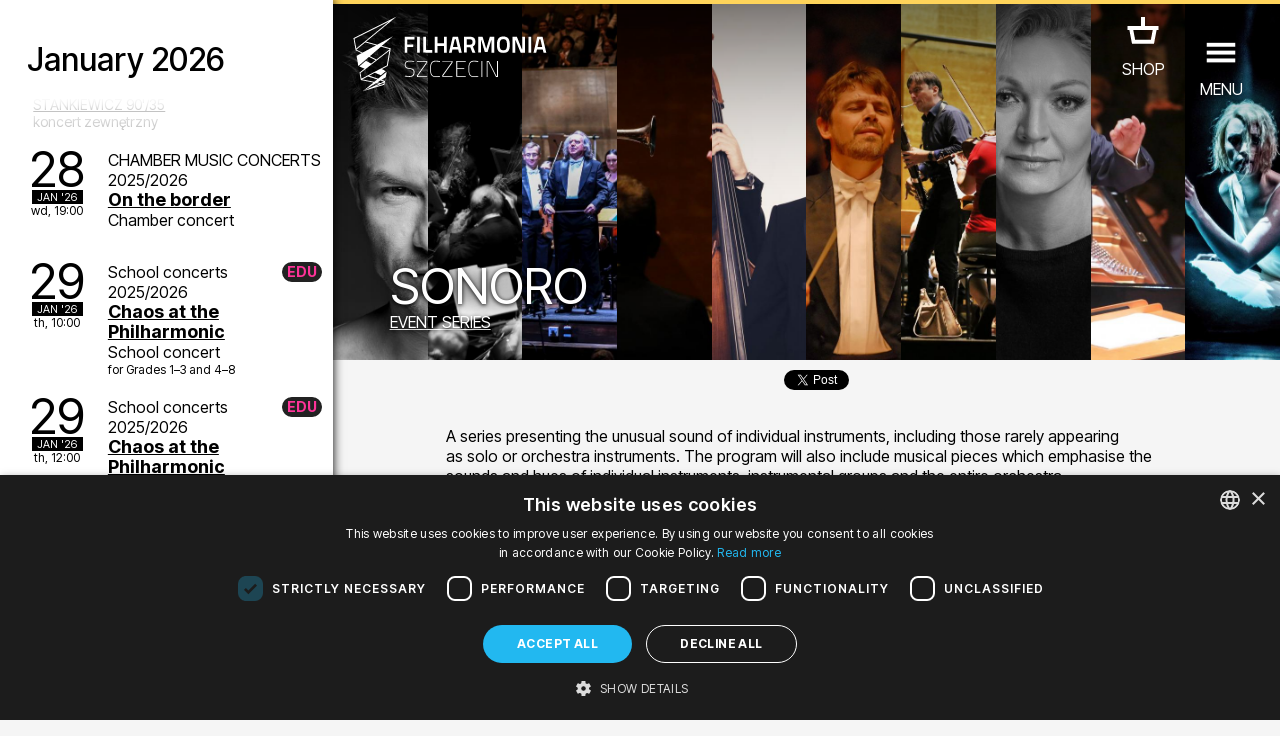

--- FILE ---
content_type: text/html; charset=UTF-8
request_url: https://filharmonia.szczecin.pl/series/139-SONORO
body_size: 44797
content:
<!DOCTYPE html>
<html lang="en">
<head>
	<meta charset="utf-8">
	<title>SONORO - Series - Filharmonia w Szczecinie</title>
	
	<!-- |                                       | -->
	<!-- |                   #                   | -->
	<!-- |                  ###                  | -->
	<!-- |                 #####                 | -->
	<!-- |                #######                | -->
	<!-- |               #########               | -->
	<!-- |              ##### #####              | -->
	<!-- |             #####   #####             | -->
	<!-- |            #####     #####            | -->
	<!-- |           #####       #####           | -->
	<!-- |          #####         #####          | -->
	<!-- |            ##           ##            | -->
	<!-- |              ###########              | -->
	<!-- |                 #####                 | -->
	<!-- |                   #                   | -->
	<!-- |                                       | -->
	<!-- |            A T E K T U R A            | -->
	<!-- |            www.atektura.pl            | -->
	<!-- |               2011-2026               | -->
	<!-- |                                       | -->
	
	<!-- META -->
	<meta name="Author" content="Filharmonia Szczecin">
	<meta name="description" content="A series presenting the unusual sound of individual instruments, including those rarely appearing as solo or orchestra instruments. The program will also...">
	<meta name="keywords" content="">
	<meta name="robots" content="index, follow, noodp">
	<meta name="viewport" content="width=device-width, initial-scale=1.0">
	<meta name="theme-color" content="#ffbb00">
	
	<!-- ICONS -->
	<link rel="icon" type="image/png" href="/favicon.png">
	<!-- LINK -->
	<link rel="canonical" href="https://filharmonia.szczecin.pl/series/139-SONORO">
	<link rel="alternate" hreflang="pl" href="https://filharmonia.szczecin.pl/cykl/139-SONORO20182019">
	<link rel="alternate" hreflang="en" href="https://filharmonia.szczecin.pl/series/139-SONORO">
	<link rel="alternate" hreflang="de" href="https://filharmonia.szczecin.pl/konzertreihen/139-SONORO">
	
	<!-- META FB -->
	<meta property="fb:app_id" content="654976048292456">
	<meta property="og:image" content="https://filharmonia.szczecin.pl/logo.jpg">
	<meta property="og:url" content="https://filharmonia.szczecin.pl/series/139-SONORO">
	<meta property="og:type" content="website">
	<meta property="og:title" content="SONORO - Series - Filharmonia w Szczecinie">
	<meta property="og:site_name" content="Filharmonia w Szczecinie">
	<meta property="og:description" content="A series presenting the unusual sound of individual instruments, including those rarely appearing as solo or orchestra instruments. The program will also...">
	
	
	<!-- SERVICES -->
	
	<!-- JS -->
	<meta name="msvalidate.01" content="10C7279230500A096A1A6DA5C63F581D">
	
	<script src="https://www.google.com/recaptcha/api.js?hl=en"></script>


<style>
<!--

input.admin_butt      {color:#c70;border:1px solid #c70;background:#fd7;padding:4px 8px;border-radius:4px;text-shadow:#c70 0 0 0;cursor:pointer;}
input.admin_butt:hover{color:#000;border:2px solid #c70;background:#fd7;padding:3px 7px;border-radius:4px;text-shadow:#c70 0 1px 2px;cursor:pointer;}

iframe[name='google_conversion_frame'] {
    height: 0 !important;
    width: 0 !important;
    line-height: 0 !important;
    font-size: 0 !important;
    margin-top: -13px;
    float: left;
}


-->
</style>

<!-- SCRIPT -->
<!-- Google Tag Manager -->
<script>(function(w,d,s,l,i){w[l]=w[l]||[];w[l].push({'gtm.start':
new Date().getTime(),event:'gtm.js'});var f=d.getElementsByTagName(s)[0],
j=d.createElement(s),dl=l!='dataLayer'?'&l='+l:'';j.async=true;j.src=
'https://www.googletagmanager.com/gtm.js?id='+i+dl;f.parentNode.insertBefore(j,f);
})(window,document,'script','dataLayer','GTM-5F6Q9XW');</script>
<!-- End Google Tag Manager --><script src="https://ajax.googleapis.com/ajax/libs/jquery/3.2.1/jquery.min.js"></script>

<!-- INTERNAL ATEKTURA/CMS -->
<script>

class UpdateBox {

	constructor(boxName, domainRoot) {
		this.boxName = boxName;
		this.url = domainRoot+'update_box_'+this.boxName+'.php?r='+Math.random();
		this.boxes = [];
		this.boxCopyNames = [];
		this.callbacks = [];
		this.disableDefaultCallback = false;
	}

	setBoxId(boxId) {
		this.boxId = boxId;
	}

	addBoxCopyNamed(boxCopyName) {
		this.boxCopyNames.push(boxCopyName);
	}

	addParam(key, value) {
		this.url += '&'+key+'='+value;
	}

	disableDefaultCallback() {
		this.disableDefaultCallback = true;
	}

	addCallback(callback) {
		this.callbacks.push(callback);
	}

	setError(error) {
		this.error = error;
	}

	addBox(boxName) {
		if (document.getElementById(boxName)) {
			this.boxes.push(document.getElementById(boxName));
		}
	}

	getBoxes() {
		this.boxes = [];

		let baseName = 'box_'+this.boxName;
		this.addBox(baseName);

		if (this.boxId != null) {
			baseName += '_'+this.boxId;
		}
		this.addBox(baseName);

		if (this.boxCopyNames.length > 0) {
			[].forEach.call(this.boxCopyNames, function(boxCopyName) {
				this.addBox(baseName+'_'+boxCopyName);
			}.bind(this));
		}
	}

	call() {

		this.getBoxes();

		this.xmlhttp = window.XMLHttpRequest ? new window.XMLHttpRequest() : new ActiveXObject("Microsoft.XMLHTTP");

		this.xmlhttp.onreadystatechange = function() {
			if (this.xmlhttp.readyState === 4) {
				if (this.xmlhttp.status === 200) {

					let response = this.xmlhttp.responseText;

					if (!this.disableDefaultCallback) {
						[].forEach.call(this.boxes, function(box) {
							box.innerHTML = response;
						}.bind(this));
					}
					[].forEach.call(this.callbacks, function(callback) {
						if (typeof callback === 'function') {
							callback(response);
						}
					});
				} else {
					if (typeof this.error === 'function') {
						this.error();
					}
				}
			}
		}.bind(this);

		this.xmlhttp.open('GET', this.url, true);
		this.xmlhttp.setRequestHeader("Content-type", "application/x-www-form-urlencoded"); // ??
		this.xmlhttp.withCredentials = true; // ??
		this.xmlhttp.send();

	}

}

var xmlhttp;
var boxname;
var boxnameid;
var boxid;
var http_request = false;
var updatename;
var updown;
var callafter;
var boxnamesarr;
var boxloop;

function update_no_ui(name, value) {

	xmlhttp = null;
	xmlhttp = GetXmlHttpObject();
	if(xmlhttp == null) {
		alert("twoja przeglądarka nie obsługuje tej funkcji :(");
		return;
	}

	var url = "/update_box_" + name + ".php?r=" + Math.random();
	url += '&value='+value;

	xmlhttp.open("GET", url, true);
	xmlhttp.send(null);

}

function update_box(boxnamex, boxidx, urlparam, callafterx, boxnamesarrx) {

	if(boxidx == '-') {
		boxidx = '';
	}
	if(urlparam == '-') {
		urlparam = '';
	}

	boxnamesarr = boxnamesarrx.split(",");
	callafter = callafterx;
	boxname = boxnamex;
	boxid = boxidx;
	xmlhttp = null;
	xmlhttp = GetXmlHttpObject();
	if(xmlhttp == null) {
		alert("twoja przeglądarka nie obsługuje tej funkcji :(");
		return;
	}

	var url = "/update_box_" + boxname + ".php?r=" + Math.random() + urlparam;

	boxnamexx = "'" + boxnamex + "'";
	boxidxx = boxidx;
	if(boxidx == '') {
		boxidxx = "'-'";
	}
	urlparamx = urlparam;
	if(urlparam == '') {
		urlparamx = "'-'";
	}

	boxloop = 1;
	if(boxnamesarr.length > 0) {
		boxloop = boxnamesarr.length;
	}
	for( bx = 0; bx < boxloop; bx++) {
		if(document.getElementById("box_" + boxname + boxid + boxnamesarr[bx])) {
			try {
				document.getElementById("box_" + boxname + boxid + boxnamesarr[bx]).innerHTML = update_box_waiter();
			} catch(err) {
				document.getElementById("box_" + boxname + boxid + boxnamesarr[bx]).style.visibility = 'hidden';
			}
		}
	}

	xmlhttp.onreadystatechange = stateChanged;
	xmlhttp.open("GET", url, true);
	xmlhttp.send(null);

}

function stateChanged() {

	if(xmlhttp.readyState == 4) {
		xmlDoc = xmlhttp.responseXML;
		for( bx = 0; bx < boxloop; bx++) {
			if(document.getElementById("box_" + boxname + boxid + boxnamesarr[bx])) {
				document.getElementById("box_" + boxname + boxid + boxnamesarr[bx]).style.visibility = 'visible';
				document.getElementById("box_" + boxname + boxid + boxnamesarr[bx]).innerHTML = xmlhttp.responseText;
			}
		}
		if(callafter != null) {
			eval(callafter);
		}

	}
}

function GetXmlHttpObject() {
	if(window.XMLHttpRequest) {
		// code for IE7+, Firefox, Chrome, Opera, Safari
		return new XMLHttpRequest();
	}
	if(window.ActiveXObject) {
		// code for IE6, IE5
		return new ActiveXObject("Microsoft.XMLHTTP");
	}
	return null;
}

function get(obj, boxnamex, boxnamexid, inputname, updateparams, updownx) {
	boxname = boxnamex;
	boxnameid = boxnamexid;
	updown = updownx;

	var poststrlist = inputname.split(",");
	var xvalue = document.getElementById(poststrlist[0]).value.replace(/&/gi, '<PUT_AMP>');
	var poststrlistx = poststrlist[0] + "=" + encodeURI(xvalue);
	if(poststrlist.length > 1) {
		var r = 1;
		for( r = 1; r < poststrlist.length; r++) {
			xvalue = document.getElementById(poststrlist[r]).value.replace(/&/gi, '<PUT_AMP>');
			poststrlistx = poststrlistx + "&" + poststrlist[r] + "=" + encodeURI(xvalue);
		}
	}

	var poststr = poststrlistx + '' + updateparams;

	makePOSTRequest('/update_box_' + boxname + '.php', poststr);
	// WARNING: /update_box_ slash added
	// WARNING: /update_box_ slash added
	// WARNING: /update_box_ slash added
	// WARNING: /update_box_ slash added
	// WARNING: /update_box_ slash added

}

function makePOSTRequest(url, parameters) {
	http_request = false;
	if(window.XMLHttpRequest) {// Mozilla, Safari,...
		http_request = new XMLHttpRequest();
		if(http_request.overrideMimeType) {
			// set type accordingly to anticipated content type
			//http_request.overrideMimeType('text/xml');
			http_request.overrideMimeType('text/html');
		}
	} else if(window.ActiveXObject) {// IE
		try {
			http_request = new ActiveXObject("Msxml2.XMLHTTP");
		} catch (e) {
			try {
				http_request = new ActiveXObject("Microsoft.XMLHTTP");
			} catch (e) {
			}
		}
	}
	if(!http_request) {
		alert('Cannot create XMLHTTP instance');
		return false;
	}

	http_request.onreadystatechange = alertContents;
	http_request.open('POST', url, true);
	http_request.setRequestHeader("Content-type", "application/x-www-form-urlencoded");
	// http_request.setRequestHeader("Content-length", parameters.length);
	// http_request.setRequestHeader("Connection", "close");
	http_request.send(parameters);
}

function alertContents() {
	if(http_request.readyState == 4) {
		if(http_request.status == 200) {
			if(updown == 0) {
				document.getElementById('box_' + boxname + boxnameid).innerHTML = http_request.responseText;
			}
			if(updown == 1) {
				document.getElementById('box_' + boxname + boxnameid).innerHTML = http_request.responseText + document.getElementById('box_' + boxname + boxnameid).innerHTML;
			}
			if(updown == 2) {
				document.getElementById('box_' + boxname + boxnameid).innerHTML = document.getElementById('box_' + boxname + boxnameid).innerHTML + http_request.responseText;
			}
		} else {
			alert('niestety coś się nie udało :(');
		}
	}
}

</script>
<script>

var media_browser_arr = new Array();
var media_browser_current = 0;
var media_browser_current_data = new Array();

function media_browser_setup(){
	if (media_browser_arr.length == 0) {
		media_browser_arr = document.getElementById('media_browser').value.split(',');
	}
	if (media_browser_arr.length == 2) {
		document.getElementById('media_browser_navigation_prev').style.display = 'none';
		document.getElementById('media_browser_navigation_next').style.display = 'none';
	}else{
		document.getElementById('media_browser_navigation_prev').style.display = '';
		document.getElementById('media_browser_navigation_next').style.display = '';
	}
}

function media_browser_show(media_id){

	media_browser_setup();
	media_browser_current = media_id;
	// alert(media_browser_arr[media_id]);

	media_browser_current_data = new Array();
	media_browser_current_data = media_browser_arr[media_id].split(':');

	document.getElementById('media_browser_container').style.display = '';
	update_box('media_browser', '', '&data='+media_browser_arr[media_id], '', '');

}

function media_browser_hide(){
	if (document.getElementById('media_browser_container')) {
		if (document.getElementById('box_media_browser')) {
			document.getElementById('box_media_browser').innerHTML = '';
		}
		document.getElementById('media_browser_container').style.display = 'none';
	}
}

function media_browser_next(){
	media_browser_current++;
	if (media_browser_current >= media_browser_arr.length) {
		media_browser_current = 1;
	}

	media_browser_show(media_browser_current);
}

function media_browser_prev(){
	media_browser_current--;
	if (media_browser_current < 1) {
		media_browser_current = media_browser_arr.length-1;
	}

	media_browser_show(media_browser_current);
}


function addgalleryftpfolder(galleryname) {

	var galleryftpfolder = document.getElementById('gallery_ftp_folder_' + galleryname + '_div');
	galleryftpfolder.style.display = '';
	document.getElementById('gallery_ftp_folder_' + galleryname + '_if').checked = 'checked';

}

function addgalleryfileinput(inputtype, galleryname) {

	var galleryfileinputcount = document.getElementById(galleryname + '_galleryfileinputcount').value;
	galleryfileinputcount++;

    var multiple = '';
    var multipleName = '';
    if(inputtype == 'file'){
        multiple = ' accept="image/jpeg, image/png" multiple="true"';
        multipleName = '[]';
    }

	document.getElementById(galleryname + '_galleryfileinputcount').value = galleryfileinputcount;
	document.getElementById(galleryname + '_galleryfileinputbox').id = galleryname + '_galleryfileinputbox_' + galleryfileinputcount;
	document.getElementById(galleryname + '_galleryfileinputbox_' + galleryfileinputcount).innerHTML = '<div style="position:relative;height:30px;background:url(' + "'galleryfileinput.png'" + ') no-repeat center;margin:2px 0;"><input type="hidden" name="' + galleryname + '_new_' + galleryfileinputcount + '_inputtype" value="' + inputtype + '"><input'+multiple+' type="' + inputtype + '" id="' + galleryname + '_new_' + galleryfileinputcount + '" name="' + galleryname + '_new_' + galleryfileinputcount + multipleName + '" style="position:absolute;top:5px;left:50px;width:200px;"><input type="text" id="' + galleryname + '_new_title_' + galleryfileinputcount + '" name="' + galleryname + '_new_title_' + galleryfileinputcount + '" placeholder="tytuł obrazu ' + galleryfileinputcount + '" onMouseOver="this.focus();" style="position:absolute;top:5px;right:70px;width:400px;"><input type="radio" name="' + galleryname + '_new_prepost_' + galleryfileinputcount + '" value="pre" style="position:absolute;top:5px;right:40px;width:20px;" title="wstaw na początku" checked><input type="radio" name="' + galleryname + '_new_prepost_' + galleryfileinputcount + '" value="post" style="position:absolute;top:5px;right:20px;width:20px;" title="wstaw na końcu"></div><div id="' + galleryname + '_galleryfileinputbox"></div>';

}

function addgalleryfileinput_v2(inputtype, galleryname) {

	var galleryfileinputcount = document.getElementById(galleryname + '_galleryfileinputcount').value;
	galleryfileinputcount++;

    var multiple = '';
    var multipleName = '';
    if(inputtype == 'file'){
        multiple = ' accept="image/jpeg, image/png" multiple="true"';
        multipleName = '[]';
    }

	document.getElementById(galleryname + '_galleryfileinputcount').value = galleryfileinputcount;
	document.getElementById(galleryname + '_galleryfileinputbox').id = galleryname + '_galleryfileinputbox_' + galleryfileinputcount;
	document.getElementById(galleryname + '_galleryfileinputbox_' + galleryfileinputcount).innerHTML = '<div style="position:relative;height:30px;background:url(' + "'galleryfileinput.png'" + ') no-repeat center;margin:2px 0;"><input type="hidden" name="pl_gallery_' + galleryname + '_new_' + galleryfileinputcount + '_inputtype" value="' + inputtype + '"><input'+multiple+' type="' + inputtype + '" id="' + galleryname + '_new_' + galleryfileinputcount + '" name="pl_gallery_' + galleryname + '_new_' + galleryfileinputcount + multipleName + '" style="position:absolute;top:5px;left:50px;width:200px;"><input type="text" id="' + galleryname + '_new_title_' + galleryfileinputcount + '" name="pl_gallery_' + galleryname + '_new_title_' + galleryfileinputcount + '" placeholder="tytuł obrazu ' + galleryfileinputcount + '" onMouseOver="this.focus();" style="position:absolute;top:5px;right:70px;width:400px;"><input type="radio" name="pl_gallery_' + galleryname + '_new_prepost_' + galleryfileinputcount + '" value="pre" style="position:absolute;top:5px;right:40px;width:20px;" title="wstaw na początku" checked><input type="radio" name="pl_gallery_' + galleryname + '_new_prepost_' + galleryfileinputcount + '" value="post" style="position:absolute;top:5px;right:20px;width:20px;" title="wstaw na końcu"></div><div id="' + galleryname + '_galleryfileinputbox"></div>';

}

var galleryimagenextid;
var galleryimageprevid;
var galleryii;
var galleryid;
var galleryfileid;
var galleryoldid;
var galleryoldfileid;
var galleryimagedirname;
var galleryimagefilename;


var galleryimagesizewarr = new Array();
var galleryimagesizeharr = new Array();

function galleryshowimage(dirname, filename, i, ii) {

	galleryoldid = galleryid;
	galleryoldfileid = galleryfileid;
	galleryid = i;
	galleryfileid = ii;

	if(document.getElementById('box_galleryimagelovecount_' + galleryoldid + '_' + galleryoldfileid)) {
		document.getElementById('box_galleryimagelovecount_' + galleryoldid + '_' + galleryoldfileid).id = 'box_galleryimagelovecount_' + galleryid + '_' + galleryfileid;
	} else if(document.getElementById('box_galleryimagelovecount')) {
		document.getElementById('box_galleryimagelovecount').id = 'box_galleryimagelovecount_' + galleryid + '_' + galleryfileid;
	}

	galleryimagedirname = dirname;
	galleryimagefilename = filename;

	galleryii = 0;
	galleryimagenextid = 0;
	galleryimageprevid = 0;
	if(document.getElementById('galleryimagearr_' + i)) {

        // ids
		var galleryimagearrx = document.getElementById('galleryimagearr_' + i).value;
        var galleryimagearr = galleryimagearrx.split(',');

        if (document.getElementById('galleryimagesizewarr_' + galleryid)) {
            // widths
            galleryimagesizewarrx = document.getElementById('galleryimagesizewarr_' + galleryid).value;
            galleryimagesizewarr = galleryimagesizewarrx.split(',');
        }
        if (document.getElementById('galleryimagesizeharr_' + galleryid)) {
            // heights
            galleryimagesizeharrx = document.getElementById('galleryimagesizeharr_' + galleryid).value;
            galleryimagesizeharr = galleryimagesizeharrx.split(',');
        }

		if(document.getElementById('box_galleryimagelovecount_' + i + '_' + ii)) {
			var galleryimagelovearrx = document.getElementById('galleryimagelovearr_' + i).value;
			var galleryimagelovearr = galleryimagelovearrx.split(',');
		}

		x = 0;
		while(x < galleryimagearr.length && galleryimagearr[x] != ii) {
			x++;
		}

		galleryii = x;

		nexti = x + 1;
		if(nexti == galleryimagearr.length) {
			nexti = 0;
		}
		previ = x - 1;
		if(x == 1) {
			previ = 0;
		}

		if(document.getElementById('box_galleryimagelovecount_' + i + '_' + ii)) {
			document.getElementById('box_galleryimagelovecount_' + i + '_' + ii).innerHTML = galleryimagelovearr[x];
		}

		galleryimagenextid = galleryimagearr[nexti];
		galleryimageprevid = galleryimagearr[previ];
	}

	document.getElementById('galleryshow').style.display = '';
	if(i == 0) {
		printfilename = php_languagearr[0] + '_' + ii + filename;
	} else {
		printfilename = i + filename + '_' + ii;
	}

	document.getElementById('galleryimagenext').style.display = '';
	document.getElementById('galleryimageprev').style.display = '';
	document.getElementById('galleryimagenextblank').style.display = 'none';
	document.getElementById('galleryimageprevblank').style.display = 'none';
	if(galleryimagenextid == 0 || galleryimagenextid == null) {
		document.getElementById('galleryimagenext').style.display = 'none';
		document.getElementById('galleryimagenextblank').style.display = '';
	}
	if(galleryimageprevid == 0 || galleryimagenextid == null) {
		document.getElementById('galleryimageprev').style.display = 'none';
		document.getElementById('galleryimageprevblank').style.display = '';
	}

	getparams = '&s=' + dirname + '&id=' + i + '&idx=' + ii + '&imagename=' + printfilename;
	update_box('galleryimage', '', getparams, 'galleryimageshowsetup()', '');

	window.location.href = '#image@' + dirname + '@' + filename + '@' + i + '@' + ii;

	//document.getElementById("galleryshow").style.top=document.body.scrollTop+'px';
	document.body.style.overflow = 'hidden';
	//document.body.style.top=document.body.scrollTop+'px';

}

window.onscroll = function() {

	//if(document.getElementById("galleryshow")){
	//document.getElementById("galleryshow").style.top=document.body.scrollTop+'px';
	//}
	//if(document.getElementById("youtubeshow")){
	//document.getElementById("youtubeshow").style.top=document.body.scrollTop+'px';
	//}
	//if(document.getElementById("mpzwebmaster")){
	//document.getElementById("mpzwebmaster").style.bottom='-'+document.body.scrollTop+'px';
	//}
	if( typeof window.windowOnScroll == 'function') {
		windowOnScroll();
	}

}
function galleryhide() {
	galleryimagearr = '';
	galleryimagearrid = '';
	if (document.getElementById('galleryshow')) {
		document.getElementById('galleryshow').style.display = 'none';
	}
	//window.location.href='#';
	document.body.style.overflow = '';
}

function youtubeshow(youtubevideoid) {
	document.getElementById('youtubeshow').style.display = '';
	getparams = '&youtubevideoid=' + youtubevideoid;
	update_box('youtubebox', '', getparams, '', '');
	window.location.href = '#youtube@' + youtubevideoid;
	//document.getElementById("galleryshow").style.top=document.body.scrollTop+'px';
	document.body.style.overflow = 'hidden';

}

function youtubehide() {
	if (document.getElementById('youtubeshow')) {
		if (document.getElementById('box_youtubebox')) {
			document.getElementById('box_youtubebox').innerHTML = '';
		}
		document.getElementById('youtubeshow').style.display = 'none';
		//window.location.href='#';
		document.body.style.overflow = '';
	}
}

function indexpopup_show(update_box_name, update_box_id, update_box_params, update_box_4, update_box_5) {
	if (document.getElementById('indexpopup_show')) {
		document.getElementById('indexpopup_show').style.display = '';
		update_box(update_box_name, update_box_id, update_box_params, update_box_4, update_box_5);
		document.body.style.overflow = 'hidden';
	}
}

function indexpopup_hide() {
	if (document.getElementById('indexpopup_show')) {
		if (document.getElementById('box_indexpopup')) {
			document.getElementById('box_indexpopup').innerHTML = '';
		}
		document.getElementById('indexpopup_show').style.display = 'none';
		document.body.style.overflow = '';
	}
}

function openIndexpopup(params, callback) {

	if (!document.getElementById('indexpopup_show')) {
		return;
	}

	document.body.style.overflow = 'hidden';
	document.getElementById('indexpopup_show').style.display = '';
	let updateBox = new UpdateBox('indexpopup', '/');
	[].forEach.call(params, (param) => {
		updateBox.addParam(param.key, param.value);
	});
	updateBox.addCallback(() => {
		callback();
		document.querySelector('#indexpopup_show>div').scrollTo(0, 0);
	});
	updateBox.call();

}

function closeIndexpopup() {
	if (!document.getElementById('indexpopup_show')) {
		return;
	}
	if (document.getElementById('box_indexpopup')) {
		document.getElementById('box_indexpopup').innerHTML = '';
	}
	document.getElementById('indexpopup_show').style.display = 'none';
	document.body.style.overflow = '';
}

function galleryshowimagex(dirname, filename, i, ii) {
	galleryoldid = galleryid;
	galleryoldfileid = galleryfileid;
	galleryid = i;
	galleryfileid = ii;

	if(document.getElementById('box_galleryimagelovecount_' + galleryoldid + '_' + galleryoldfileid)) {
		document.getElementById('box_galleryimagelovecount_' + galleryoldid + '_' + galleryoldfileid).id = 'box_galleryimagelovecount_' + galleryid + '_' + galleryfileid;
	} else if(document.getElementById('box_galleryimagelovecount')) {
		document.getElementById('box_galleryimagelovecount').id = 'box_galleryimagelovecount_' + galleryid + '_' + galleryfileid;
	}

	galleryimagedirname = dirname;
	galleryimagefilename = filename;

	galleryimagenextid = 0;
	galleryimageprevid = 0;
	if(document.getElementById('galleryimagearr_' + i)) {

		var galleryimagearrx = document.getElementById('galleryimagearr_' + i).value;
		var galleryimagearr = galleryimagearrx.split(',');

		if(document.getElementById('box_galleryimagelovecount_' + i + '_' + ii)) {
			var galleryimagelovearrx = document.getElementById('galleryimagelovearr_' + i).value;
			var galleryimagelovearr = galleryimagelovearrx.split(',');
		}

		x = 0;
		while(x < galleryimagearr.length && galleryimagearr[x] != ii) {
			x++;
		}
		nexti = x + 1;
		if(nexti == galleryimagearr.length) {
			nexti = 0;
		}
		previ = x - 1;
		if(x == 1) {
			previ = 0;
		}

		if(document.getElementById('box_galleryimagelovecount_' + i + '_' + ii)) {
			document.getElementById('box_galleryimagelovecount_' + i + '_' + ii).innerHTML = galleryimagelovearr[x];
		}

		galleryimagenextid = galleryimagearr[nexti];
		galleryimageprevid = galleryimagearr[previ];
	}

	document.getElementById('galleryshow').style.display = '';
	if(i == 0) {
		printfilename = php_languagearr[0] + '_' + ii + filename;
	} else {
		printfilename = i + filename + '_' + ii;
	}
	document.getElementById('galleryimageshow').src = 'gallery_wait.png';
	document.getElementById('galleryimageshow').src = 'files/' + dirname + '/' + printfilename + '.jpg';

	document.getElementById('galleryimagenext').style.display = '';
	document.getElementById('galleryimageprev').style.display = '';
	document.getElementById('galleryimagenextblank').style.display = 'none';
	document.getElementById('galleryimageprevblank').style.display = 'none';
	if(galleryimagenextid == 0) {
		document.getElementById('galleryimagenext').style.display = 'none';
		document.getElementById('galleryimagenextblank').style.display = '';
	}
	if(galleryimageprevid == 0) {
		document.getElementById('galleryimageprev').style.display = 'none';
		document.getElementById('galleryimageprevblank').style.display = '';
	}

	if(document.getElementById('box_galleryimagelovecount_' + i + '_' + ii)) {
		getparams = '&s=' + dirname + '&id=' + i + '&idx=' + ii;
		update_box('galleryimagelovecount', '_' + i + '_' + ii, getparams, '', '');
	}

}

function easylog_showlogform() {
	document.getElementById('easylog_logform').style.display = '';
}

function easylog_closelogform() {
	document.getElementById('easylog_logform').style.display = 'none';
}

document.onkeyup = function(e) {
	if (e.keyCode == 27) {
		indexpopup_hide();
		galleryhide();
		youtubehide();
		media_browser_hide();
	}else if (e.keyCode == 37) {
		if (document.getElementById('media_browser_container') && document.getElementById('media_browser_container').style.display != 'none') {
			media_browser_prev();
		}
	}else if (e.keyCode == 39) {
		if (document.getElementById('media_browser_container') && document.getElementById('media_browser_container').style.display != 'none') {
			media_browser_next();
		}
	}
}

</script>
<script>

// TOOLBAR

var actual_toolbar = '';
var actual_toolbar_input = '';
function show_toolbar(from_input, txt_name, toolbar_title) {
	if(from_input == 'textarea') {
		actual_toolbar = txt_name;
	} else if(from_input == 'title') {
		actual_toolbar_input = txt_name;
	}
	document.getElementById('admin_toolbar_title').innerHTML = toolbar_title;
	document.getElementById('admin_toolbar').style.display = '';
	document.getElementById('admin_toolbar_butts_textarea').style.display = 'none';
	document.getElementById('admin_toolbar_butts_title').style.display = 'none';
	document.getElementById('admin_toolbar_butts_' + from_input).style.display = '';
	document.getElementById('admin_toolbar').style.display = '';
	if(from_input == 'textarea') {
		update_height(txt_name, 'box_liveview' + txt_name);
	}
}

function hide_toolbar() {
	//document.getElementById('admin_toolbar').style.display='none';
	//actual_toolbar='';
}

window.addEventListener('load', function() {
	showImageOrVideoOnLoad();
});
function bodystartevent() {
	// it's just a shortcut
	// bodystartevent() was used hardcoded on body tag as onload parameter
	showImageOrVideoOnLoad();
}
function showImageOrVideoOnLoad() {
	var startevent = new String(window.location).split('#');
	if(startevent[1] != null) {
		var starteventx = startevent[1].split('@');
		if(starteventx[0] == 'youtube') {
			youtubeshow(starteventx[1]);
		}
		if(starteventx[0] == 'image') {
			galleryshowimage(starteventx[1], starteventx[2], starteventx[3], starteventx[4]);
		}
	}
}

// OPEN/CLOSE DIV
function opendiv(divname, buttname) {
	document.getElementById(divname).style.display = '';
	if(buttname != null) {
		document.getElementById(buttname).style.display = 'none';
	}
}

function closediv(divname, buttname) {
	document.getElementById(divname).style.display = 'none';
	if(buttname != null) {
		document.getElementById(buttname).style.display = '';
	}
}

// PLIK Z LINKU
function fileinput_changesource(fileinputname) {
	document.getElementById(fileinputname).type = "text";
	document.getElementById(fileinputname + '_changesource_type').value = "text";
	document.getElementById(fileinputname + '_changesource').value = '';
	document.getElementById(fileinputname + '_changesource').style.display = 'none';
	document.getElementById(fileinputname).focus();
}

function cmsFileInputToggleSourceType(fileInputName) {
	let fileInputType = document.getElementById(fileInputName).type;
	if (fileInputType == 'file') {
		document.getElementById(fileInputName).type = "text";
		document.getElementById(fileInputName + '_changesource_type').value = "text";
		document.getElementById(fileInputName + '_changesource').value = 'załaduj z dysku';
		document.getElementById(fileInputName).focus();
	} else if (fileInputType == 'text') {
		document.getElementById(fileInputName).type = "file";
		document.getElementById(fileInputName + '_changesource_type').value = "file";
		document.getElementById(fileInputName + '_changesource').value = 'załaduj z linku';
		document.getElementById(fileInputName).focus();
	}
}

// TEXTAREA LIVEVIEW HEIGHT
// OLD
function update_heightx(ta, lv) {

    document.getElementById(ta).style.height = '1px';
    tah = parseInt(document.getElementById(ta).scrollHeight);
    document.getElementById(lv).style.height = '1px';
    lvh = parseInt(document.getElementById(lv).scrollHeight);

    newh = tah;
    if(lvh > tah) {
        newh = lvh;
    }

    document.getElementById(lv).style.height = newh + 'px';
    document.getElementById(ta).style.height = newh + 'px';

    /*
     newh=document.getElementById(liveviewh).offsetHeight+"px";
     document.getElementById(textareah).style.height=newh;
     if(document.getElementById(textareah).clientHeight>document.getElementById(textareah).scrollHeight){
     newh=document.getElementById(liveviewh).offsetHeight+"px";
     document.getElementById(textareah).style.height=newh;
     //document.getElementById(liveviewh).style.height=newh;
     }else{
     document.getElementById(textareah).style.height='100px';
     newh=document.getElementById(textareah).scrollHeight+"px";
     document.getElementById(textareah).style.height=newh;
     //document.getElementById(liveviewh).style.height=newh;
     }
     */
}

// TEXTAREA LIVEVIEW HEIGHT
function update_height(ta, lv) {


    // newh = tah;
    // if(lvh > tah) {
        // newh = lvh;
    // }

    // document.getElementById(lv).style.height = newh + 'px';

		let nodeIDs = (ta+','+lv).split(',');

		let newH = 0;

		[].forEach.call(nodeIDs, function(nodeID) {

			let node = document.getElementById(nodeID);
			if (node) {

				node.style.height = '1px';
				node.offsetHeight;
				let nodeH = parseInt(node.scrollHeight);

				if (nodeH>newH) {
					newH = nodeH;
				}

			}

		});

		newH+=20;

		[].forEach.call(nodeIDs, function(nodeID) {
			let node = document.getElementById(nodeID);
			if (node) {
				node.style.height = newH + 'px';
			}
		});

    /*
     newh=document.getElementById(liveviewh).offsetHeight+"px";
     document.getElementById(textareah).style.height=newh;
     if(document.getElementById(textareah).clientHeight>document.getElementById(textareah).scrollHeight){
     newh=document.getElementById(liveviewh).offsetHeight+"px";
     document.getElementById(textareah).style.height=newh;
     //document.getElementById(liveviewh).style.height=newh;
     }else{
     document.getElementById(textareah).style.height='100px';
     newh=document.getElementById(textareah).scrollHeight+"px";
     document.getElementById(textareah).style.height=newh;
     //document.getElementById(liveviewh).style.height=newh;
     }
     */
}

// INPUT TITLE FORMAT [abc] lowercase, [Abc] capital, [ABC] uppercase etc
function formatTitle(format_type) {
	el = document.getElementById(actual_toolbar_input);
	if(format_type == 'tolowercase' || format_type == 'capital') {
		el.value = el.value.toLowerCase();
		if(format_type == 'capital') {
			el.value = el.value.substr(0, 1).toUpperCase() + el.value.substr(1, el.value.length);
		}
	} else {
		el.value = el.value.toUpperCase();
	}
}

// TEXTAREA TEXT FORMAT [B] [U] [I] ETC
function formatText(el, tag, tag2) {

	let savedScrollTop = window.pageYOffset || document.documentElement.scrollTop || document.body.scrollTop || 0;
	console.log (window.pageYOffset || document.documentElement.scrollTop || document.body.scrollTop || 0);

	if(el == null) {
		el = document.getElementById(actual_toolbar);
	}
	if(el.setSelectionRange) {

		console.log('el.setSelectionRange');
		select_position = el.selectionEnd;
		selected_text = el.value.substring(el.selectionStart, el.selectionEnd);
		el.value = el.value.substring(0, el.selectionStart) + tag + selected_text + tag2 + el.value.substring(el.selectionEnd, el.value.length);

		if(selected_text.length > 0) {
			select_position_start = select_position - selected_text.length + tag.length; // why was there hardcoded +2???
			select_position_end = select_position + tag.length;
		} else {
			select_position_start = select_position + tag.length;
			select_position_end = select_position_start;
		}

		el.focus();
		el.setSelectionRange(select_position_start, select_position_end);

	} else {
		console.log('document.selection.createRange()');

		var selectedText = document.selection.createRange().text;

		select_position = el.selectionEnd;

		if(selectedText != "") {
			var newText = tag + selectedText + tag2;
			document.selection.createRange().text = newText;
		}

		selectedText.collapse(true);
		selectedText.moveEnd('character', select_position);
		selectedText.moveStart('character', select_position);
		selectedText.select();

	}

	document.documentElement.scrollTop = savedScrollTop;
	console.log (window.pageYOffset || document.documentElement.scrollTop || document.body.scrollTop || 0);

}

// CLEAR CAPTCHA
var clearcaptcha = false;

function clearcaptchax() {
	if(clearcaptcha == false) {
		document.getElementById('kom_captcha').value = '';
		clearcaptcha = true;
	}
}

// SHOW TAB
function showtab(tabname, ile, tabid) {

	for( i = 0; i < ile; i++) {
		onoff = 1;
		if(i == tabid) {
			onoff = 2;
		}
		document.getElementById(tabname + '_tabbutt_' + i).className = 'tabbutt' + onoff;
		document.getElementById(tabname + '_intab_' + i).className = 'intab' + onoff;
		//document.getElementById('x'+tabname+'_tabbutt_'+i).className='xtabbutt'+onoff;
	}

}

// SHOW/HIDE DEL BUTTONS
function showdelbutts(id) {
	document.getElementById('delform' + id).style.display = '';
	document.getElementById('nodelbutt' + id).style.display = '';
	document.getElementById('delbutt' + id).style.display = 'none';
}

function hidedelbutts(id) {
	document.getElementById('delform' + id).style.display = 'none';
	document.getElementById('nodelbutt' + id).style.display = 'none';
	document.getElementById('delbutt' + id).style.display = '';
}

// SHOW FORM PER LANGUAGE
function showlangelements(langid) {

	for( i = 0; i < languageelements.length; i++) {
		for( ii = 0; ii < languageprint.length; ii++) {
			ifdisplay = 'none';
			if(languageprint[ii] == langid || langid == 'all') {
				ifdisplay = 'block';
			}
			document.getElementById(languageprint[ii] + '_' + languageelements[i] + '_div').style.display = ifdisplay;
		}
	}
	
	let inputLangContainersNODEs = document.querySelectorAll('.inputLangContainer');
	[].forEach.call(inputLangContainersNODEs, (inputLangContainerNODE)=>{
		inputLangContainerNODE.classList.add('hidden');
		if (inputLangContainerNODE.classList.contains('inputLangContainer'+langid.toUpperCase()) || langid=='all') {
			inputLangContainerNODE.classList.remove('hidden');
		}
	});

}

</script>

<!-- INTERNAL PHP VARS -->
<script>

var __admin_domain = "https://filharmonia.szczecin.pl/";
var changeorder = false;
var languageelements=new Array();
var languageprint=new Array('pl','en','de');
var php_languagearr=new Array('pl','en','de');

</script>

<meta name="facebook-domain-verification" content="i6u8ui97ie36br12kk5djfgmjkdy5v"><link rel="preconnect" href="https://fonts.googleapis.com">
<link rel="preconnect" href="https://fonts.gstatic.com" crossorigin>
<link href='https://fonts.googleapis.com/css?family=Titillium+Web:400,700,900,200&subset=latin,latin-ext&amp;display=swap' rel='stylesheet' type='text/css'>
<link href="https://fonts.googleapis.com/css2?family=Inter+Tight:ital,wght@0,100..900;1,100..900&display=swap" rel="stylesheet">

<script>
    <!--

  var is_firefox = navigator.userAgent.toLowerCase().indexOf('firefox') > -1;
	var is_ie= navigator.userAgent.toLowerCase().indexOf('ie') > -1;
	var is_opera= navigator.userAgent.toLowerCase().indexOf('opera') > -1;

	var _scrollTop = 0;

	var menuClosed = 1;
	var menuBarClosed = 1;

	function toggleMenu(){

		menuClosed *= (-1);

		menuAppearance();

	}

	function menuAppearance(){

    var logo = document.getElementById('logo');
		var menu = document.getElementById('top_menu');
		var menu_buttons = document.getElementById('menu_buttons');
		// var menu_icon = document.getElementById('menu_icon');
		var buy_ticket_bar = document.getElementById('buy_ticket_bar');
		var cal_icon = document.getElementById('cal_icon');
		var scroll_icon = document.getElementById('scroll_icon');

    if (logo) {

    	if (menuClosed > 0) {

    		if (_scrollTop <= 0) {

    			if (buy_ticket_bar) {
    				buy_ticket_bar.setAttribute('class', 'buy_ticket_bar');
    			}

    			logo.setAttribute('class', 'logo_max');
    			menu.setAttribute('class', 'top_menu top_menu_hidden');
    			menu_buttons.setAttribute('class', 'menu_buttons');
    			// menu_icon.setAttribute('class', 'menu_icon');
    			cal_icon.classList.remove('cal_icon_hide');
					cal_icon.classList.add('cal_icon');
    			if (scroll_icon) {
      			scroll_icon.setAttribute('class', 'scroll_icon');
    			}
    		} else {

    			if (buy_ticket_bar) {
    				buy_ticket_bar.setAttribute('class', 'buy_ticket_bar_scrolled');
    			}

    			logo.setAttribute('class', 'logo');
    			menu.setAttribute('class', 'top_menu top_menu_logo');
    			menu_buttons.setAttribute('class', 'menu_buttons_hide');
    			// menu_icon.setAttribute('class', 'menu_icon_hide');
    			// cal_icon.setAttribute('class', 'cal_icon_hide');
    			cal_icon.classList.add('cal_icon_hide');
    			cal_icon.classList.remove('cal_icon');
    			if (scroll_icon) {
    				scroll_icon.setAttribute('class', 'scroll_icon_hide');
    			}
    		}
      } else {

      	if (buy_ticket_bar) {
      		buy_ticket_bar.setAttribute('class', 'buy_ticket_bar');
      	}

      	logo.setAttribute('class', 'logo');
      	menu.setAttribute('class', 'top_menu top_menu_open');
      	menu_buttons.setAttribute('class', 'menu_buttons_hide');
      	// menu_icon.setAttribute('class', 'menu_icon_hide');
				cal_icon.classList.add('cal_icon_hide');
				cal_icon.classList.remove('cal_icon');
      	if (scroll_icon) {
      		scroll_icon.setAttribute('class', 'scroll_icon_hide');
      	}
      }
    }
  }


    function facebook_box() {
        box = document.getElementById('facebook_box');
        if (box.style.display == 'none') {
            box.style.display = '';
        } else {
            box.style.display = 'none';
        }
    }

    var myMarkerCluster = null;

    var markerlinkarr = new Array();
    var markerarr = new Array();
    var markerforclusters = [];
    var markerid;

    function my_googlemap(mapname, markerlat, markerlng, markerlink, markertitle, markericonimage, markericonimage_w, markericonimage_h, markericonimage_x, markericonimage_y, markericonimage_group) {

        var markerlatarr = markerlat.split('|');
        var markerlatarrcount = markerlatarr.length;
        var markerlngarr = markerlng.split('|');
        markerlinkarr = markerlink.split('|');
        var markertitlearr = markertitle.split('|');
        var markericonimagearr = markericonimage.split('|');
        var markericonimagearr_w = markericonimage_w.split('|');
        var markericonimagearr_h = markericonimage_h.split('|');
        var markericonimagearr_x = markericonimage_x.split('|');
        var markericonimagearr_y = markericonimage_y.split('|');
        var markerIcon;

        var wspolrzedne = new google.maps.LatLng(markerlatarr[0], markerlngarr[0]);
        var opcjeMapy = {
            zoom : 2,
            center : wspolrzedne,
            mapTypeId : google.maps.MapTypeId.ROADMAP,
            disableDefaultUI : true,
            mapTypeControl : true,
            mapTypeControlOptions : {
                style : google.maps.MapTypeControlStyle.DROPDOWN_MENU
            },
            navigationControl : true,
            navigationControlOptions : {
                style : google.maps.NavigationControlStyle.SMALL
            }
        };
        mapa = new google.maps.Map(document.getElementById(mapname + '_map'), opcjeMapy);

        var markerstartid = 0;
        if (markerlatarrcount > 1) {
            markerstartid = 1;
        }

        for ( markeridx = markerstartid; markeridx < markerlatarrcount; markeridx++) {
            markerid = markeridx;
            punkt = new google.maps.LatLng(markerlatarr[markerid], markerlngarr[markerid]);
            markerIcon = new google.maps.MarkerImage(markericonimagearr[markerid], new google.maps.Size(parseInt(markericonimagearr_w[markerid]), parseInt(markericonimagearr_h[markerid])), new google.maps.Point(0, 0), new google.maps.Point(parseInt(markericonimagearr_x[markerid]), parseInt(markericonimagearr_y[markerid])));

            var opcjeMarkera = {
                position : punkt,
                map : mapa,
                draggable : false,
                title : markertitlearr[markerid],
                icon : markerIcon
            }
            markerarr[markerid] = new google.maps.Marker(opcjeMarkera);
            markerforclusters.push(markerarr[markerid]);
            markerarr[markerid].markeridxx = markerid;
            google.maps.event.addListener(markerarr[markerid], 'click', function() {
                document.location.href = markerlinkarr[this.markeridxx];
            });
        }

        var clusterStyles = [{
            textColor : 'white',
            url : markericonimage_group,
            height : 50,
            width : 50
        }, {
            textColor : 'white',
            url : markericonimage_group,
            height : 50,
            width : 50
        }, {
            textColor : 'white',
            url : markericonimage_group,
            height : 50,
            width : 50
        }];

        myMarkerClusterer = new MarkerClusterer(mapa, markerforclusters, {
            maxZoom : 13,
            gridSize : 40,
            styles : clusterStyles
        });

    }

    var calendar_start_week = 0;

    function change_week(change) {
        if (change > 0) {
            calendar_start_week += 1;
        } else if (change < 0) {
            calendar_start_week -= 1;
        } else {
            calendar_start_week = 0;
        }
        update_box('pokonacnude_calendar_start_week', '', '&change=' + calendar_start_week, '', '');
        if (calendar_start_week == 0) {
            document.getElementById('pokonacnude_calendar_start_today').style.display = 'none';
        } else {
            document.getElementById('pokonacnude_calendar_start_today').style.display = '';
        }
    }


    -->
</script>
<link rel="stylesheet" type="text/css" href="/fontello-cms/css/atektura-cms.css"><style>


.atekturaCMSBorder {
	background: transparent !important;
	border: 2px solid #fd7 !important;
	border-radius: 4px !important;
	color: inherit !important;
	font-size: 12px !important;
	line-height: 16px !important;
}
.atekturaCMSComment {
	background: #fd7 !important;
	border: 2px solid #fd7 !important;
	border-radius: 4px !important;
	color: #000 !important;
	font-size: 12px !important;
	line-height: 16px !important;
}
.atekturaCMSSiteButton {
	position: relative !important;
	display: inline-block !important;
	top: -6px !important;
	height: 16px !important;
	padding: 0 6px !important;
	background: #fd7 !important;
	border: 2px solid #fd7 !important;
	border-radius: 4px !important;
	color: #000 !important;
	font-size: 12px !important;
	font-weight: bold !important;
	line-height: 16px !important;
	text-decoration: none !important;
}
.atekturaCMSSiteButton:hover {
	background: #fff !important;
	text-decoration: none !important;
}


.fb-like {
	position: relative;
	top: -6px;
	margin: 0 10px;
}


html, body {
	width: 100%;
	height: 100%;
	margin: 0;
}

h1, h2, h3, h4, h5, h6 {
	margin: inherit;
	font-weight: inherit;
	font-size: inherit;
}
.r {
	float:right;
}
.l {
	float:left;
}
.absolute_zero {
	position:absolute;
	top:0px;
	left:0px;
}
.wh100 {
	width: 100%;
	height: 100%;
}
.clearafter::after {
	content:'';
	display: block;
	clear: both;
}
.hidden {
	display: none !important;
}

.inputLang {
	background-repeat: no-repeat;
	background-position: top right;
}
.inputLangALL {
	background-image: url('/flaga_all.png');
}
.inputLangPL {
	background-image: url('/flaga_pl.png');
}
.inputLangEN {
	background-image: url('/flaga_en.png');
}
.inputLangDE {
	background-image: url('/flaga_de.png');
}

.visually-hidden {
  position: absolute;
  width: 1px;
  height: 1px;
  padding: 0;
  margin: -1px;
  overflow: hidden;
  clip: rect(0, 0, 0, 0);
  clip-path: inset(50%);
  white-space: nowrap;
  border: 0;
}

</style>
<style>

#media_browser_container {
	background: #000;
	position: fixed;
	top: 0px;
	left: 0px;
	width: 100%;
	height: 100%;
	z-index: 1000000;
	vertical-align: middle;
}
#box_media_browser {
	position: relative;
	margin: auto;
	text-align: center;
	height: 90%;
}
#media_browser_navigation {
	position: relative;
	margin: auto;
	text-align: center;
	height: 10%;
	background: #000;
}
#media_browser_navigation button {
	display: inline-block;
	width: 10%;
	height: 100%;
	cursor: pointer;
	color: #fff;
	text-decoration: none;
	font-size: 40px;
}
#media_browser_navigation button:hover {
	color: #fff;
}
/* #media_browser_navigation_prev {

}
#media_browser_navigation_close {

}
#media_browser_navigation_next {

} */

</style>
<link rel="stylesheet" type="text/css" href="/fontello/css/filharmoniaszczecin.css">





<style media="screen">

	/* universal AtekturaVideoBackgroundComponent styles */
	.atekturaVideoBackgroundComponent {
		display: block;
		width: 100%;
		height: 100%;
		position: relative;
		overflow: hidden;
	}
	.atekturaVideoBackgroundComponent.atekturaVideoBackgroundComponentHidden {
		visibility: hidden;
	}
	.atekturaVideoBackgroundComponent iframe {
		position: absolute;
	}
	.atekturaVideoBackgroundComponent .overlay_no_interaction {
		position: absolute;
		width: 100%;
		height: 100%;
		top: 0px;
		left: 0px;
	}

	@media all and (max-width: 640px) {

		.atekturaVideoBackgroundComponent {
			display: none;
		}

	}

</style>

<style>

div.clear {
	clear: both;
}
.r {
	float: right;
}
.l {
	float: left;
}

.to_right {
	text-align: right;
}

.scrollable {
	overflow: auto;
}

input[type="checkbox"],
input[type="radio"],
input[type="submit"],
button {
	cursor: pointer;
}

input[type="checkbox"] {
	-webkit-appearance: checkbox;
	-moz-appearance: checkbox;
}

.x__animated_fast {
	-o-transition: .15s;
	-ms-transition: .15s;
	-moz-transition: .15s;
	-webkit-transition: .15s;
	transition: .15s;
}
.x__animated {
	-o-transition: .5s;
	-ms-transition: .5s;
	-moz-transition: .5s;
	-webkit-transition: .5s;
	transition: .5s;
}

.wh100,
.fullsize {
	width: 100%;
	height: 100%;
}
.w100 {
	width: 100%;
}
.h100 {
	height: 100%;
}

a.no_link {
	cursor: initial !important;
}

.iframe_container {
	-webkit-overflow-scrolling: touch;
	overflow: scroll;
}
.iframe_container>iframe {
	width: 100%;
	height: 100%;
	border-width: 0px;
	display: block;
}

.vote_frame {
	width: 100%;
	height: 800px;
	-webkit-overflow-scrolling: touch;
	overflow: scroll;
}
.vote_frame>iframe {
	width: 100%;
	height: 100%;
	border: 0;
	outline: 1px solid #ffd45a;
}

.clearbefore::before {
	content: '';
	clear: both;
	display: block;
}
.clearafter::after {
	content: '';
	clear: both;
	display: block;
}

@media all and (max-width: 640px) {

	.scrollable {
		overflow: scroll;
		-webkit-overflow-scrolling: touch;
	}

}

</style>
<style>

.default__video_player_wrapper,
.default_facebook_video_player_wrapper,
.default_vimeo_video_player_wrapper,
.default_youtube_video_player_wrapper {
	clear: both;
	text-align: center;
}
.default__video_player_wrapper iframe,
.default_facebook_video_player_wrapper iframe,
.default_vimeo_video_player_wrapper iframe,
.default_youtube_video_player_wrapper iframe {
	width: 100%;
	max-width: 560px;
	height: 315px;
	border-width: 0;
}


html, body {
	overflow-x: hidden;
	overflow-y: auto;
}

html {
	width: 100%;
	height: 100%;
	min-height: 100% !important;
}

.system_error {
	text-align: center;
	font-size: 1.875em;
	background: #b00;
	color: #f88;
	padding: 20px 6%;
}
.system_alert {
	text-align: center;
	font-size: 1.875em;
	background: #c90;
	color: #000;
	padding: 20px 6%;
}
.system_info {
	text-align: center;
	font-size: 1.875em;
	background: #0b5;
	color: #bfb;
	padding: 20px 6%;
}

.f__page_title {
	font-size: 3.125em;
	line-height: 1em;
}

.gfx_card {
	box-shadow: #ccc 0 1px 2px;
	background: #fff;
}

.social_media {
	text-align: center;
	padding: 10px;
}

#errorlog_box {
	color: #ffd45a;
	text-align: center;
	font-size: 1.5em;
	font-weight: 300;
	background: #000;
	position: fixed;
	top: 100px;
	z-index: 1000000;
	padding: 50px 0;
	box-shadow: #000 0 1px 20px;
	width: 100%;
}

#errorlog_box a {
	display: block;
}

.f__page_title .subtitle {
	font-size: 0.4em;
	line-height: 40px;
	padding-left: 20px;
}
.footer {
	clear: both;
	height: 200px;
}
.accent {
	color: #ffd45a;
}

.in_text_link {
	text-decoration: underline;
}
.in_text_link:focus,
.in_text_link:hover {
	text-decoration: none;
}

@media all and (max-width: 1365px) {

	.f__page_title {
		font-size: 2.375em;
		line-height: 40px;
	}

}

@media all and (max-width: 729px) {

	.f__page_title {
		font-size: 1.75em;
		line-height: 30px;
	}

}

</style>
<style media="screen">

	.covidProcedureInfoBox {
		background: -webkit-linear-gradient(-45deg, #ffd45a, #a58339);
		padding: 4% 10%;
		box-sizing: border-box;
	}

	.covidProcedureInfoBox .title {
		font-size: 200%;
	}

	.covidProcedureInfoBox .description {
		padding-top: 10px;
	}

	.covidProcedureInfoBox .cta {
		padding-top: 10px;
	}

	.covidProcedureInfoBox .cta a {
		background: #111;
		color: #ffbb00;
		display: inline-block;
		padding: 10px 20px;
		margin-top: 2px;
		text-decoration: none;
	}

</style>

<style>

	.cta_button {
		display: inline-block;
		/* float: right; */
		padding: 1% 2%;
		color: #000;
		background: -webkit-linear-gradient(-45deg, #ffd45a, #a58339);
	}
	.cta_button:focus,
	.cta_button:hover {
		color: #ffd45a;
		background: #222;
	}

	button {
		/* display: block; */
		border-width: 0;
		cursor: pointer;
		font-size: inherit;

		/* padding: 1% 2%; */
		padding: 0px;
		color: #000000;
		background: -webkit-linear-gradient(-45deg, #ffd45a, #a58339);
	}
	button:hover,
	button:focus {
		color: #ffd45a;
		background: #000000;
	}

	input {
		-webkit-appearance: none;
		-moz-appearance: none;
	}

	body {
		font-family: 'Inter Tight', sans-serif;
		font-weight: 400;
		font-size: 16px; /* base font size in pixels */
	}

	li,
	div,
	td,
	button,
	input,
	textarea,
	select,
	option {
		font-family: 'Inter Tight', sans-serif;
		font-weight: 400;
		font-size: 1em;
	}
	a {
		cursor: pointer;
		color: inherit;
	}
	a:focus,
	a:hover {
		color: inherit;
	}

	body {
		margin: 0px;
		padding: 0px;
		border: 0px solid #fff;
		border-collapse: collapse;
		width: 100%;
		height: 100%;
		min-height: 100% !important;
		background: #f5f5f5;
		color: #000;
	}
	table.admin_table {
		margin: 0px;
		padding: 0px;
		border: 0px solid #fff;
		border-spacing: 0px;
		border-collapse: collapse;
		height: 100%;
		width: 100%;
	}
	td.admin_td {
		margin: 0px;
		padding: 0px;
		border: 0px solid #fff;
		border-spacing: 0px;
		border-collapse: collapse;
		vertical-align: top;
		text-align: center;
	}
	td.admin_footer {
		color: #111;
		height: 30px;
		font-size: 12px;
		text-align: center;
		padding: 30px 0;
		color: #f5f5f5;
		background: #545454;
	}

	div.tabbutt1 {
		font-weight: normal;
		display: inline;
		padding: 2px 16px;
		margin-bottom: 4px;
		background: transparent;
		color: #000;
		cursor: pointer;
	}
	div.tabbutt2 {
		font-weight: bold;
		display: inline;
		padding: 2px 16px;
		margin-bottom: 4px;
		background: #000;
		color: #fff;
		cursor: pointer;
	}
	div.intab1 {
		padding: 10px;
		display: none;
	}
	div.intab2 {
		padding: 10px 20px;
	}

	a.menu {
		display: block;
		height: 92px;
		float: left;
		padding: 0 10px;
		font-size: 16px;
		font-weight: 700;
		line-height: 88px;
		color: #545454;
		background: #f5f5f5;
		-o-transition: .15s;
		-ms-transition: .15s;
		-moz-transition: .15s;
		-webkit-transition: .15s;
		transition: .15s;
	}
	a.menu:focus,
	a.menu:hover {
		text-decoration: none;
		color: #fff;
	}

	.indieGallery span.title {position: relative;top: 0px;left: -45px;padding: 0 10px 0 45px;background-color: #545454;color: #fff;line-height: 39px;font-size: 28px;}
	span.subtitle {
		font-size: 1.5em;
		font-weight: bold;
		display: block;
	}
	div.column_1 {width: 620px;padding: 20px 0;}
	div.column_3 {float: left;width: 190px;padding: 20px 0;}
	.col {margin-left: 25px;}
	.txt {font-family: arial;color: #545454;font-size: 12px;}

	.txt a {cursor: pointer;color: #545454;font-family: inherit;font-size: inherit;text-decoration: underline;}
	.txt a:focus,
	.txt a:hover {
		color: #c1c1c0;
		text-decoration: none;
	}

	a.event {display: block;padding: 12px 0;border-bottom: 1px solid #c1c1c0;color: #545454;font-family: arial;font-weight: bold;text-decoration: none;}
	a.event:focus,
	a.event:hover {
		color: #000;
		text-decoration: none;
	}
	a.event span {float: right;font-weight: normal;}
	a.event span.event {width: 400px;}
	a.event span i {color: #c1c1c0;}

	a.people_link {display: block;color: #545454;font-family: arial;line-height: 24px;text-decoration: none;}
	a.people_link:focus,
	a.people_link:hover {
		color: #c1c1c0;
		text-decoration: none;
	}

	a.butt {
		background-color: #c1c1c0;
		cursor: pointer;
		display: block;
		width: 255px;
		height: 95px;
		margin-top: 20px;
		-o-transition: .15s;
		-ms-transition: .15s;
		-moz-transition: .15s;
		-webkit-transition: .15s;
		transition: .15s;
	}

	a.buttx {
		background-color: #c1c1c0;
		cursor: pointer;
		display: block;
		width: 117px;
		height: 117px;
		margin-top: 20px;
		text-align: center;
		font-size: 21px;
		line-height: 113px;
		color: #fff;
		text-decoration: none;
		font-weight: bold;
		-o-transition: .15s;
		-ms-transition: .15s;
		-moz-transition: .15s;
		-webkit-transition: .15s;
		transition: .15s;
	}

	a.butt_txt {
		background-color: #c1c1c0;
		cursor: pointer;
		display: block;
		float: left;
		padding: 8px 20px;
		margin: 8px 0;
		text-decoration: none;
		-o-transition: .15s;
		-ms-transition: .15s;
		-moz-transition: .15s;
		-webkit-transition: .15s;
		transition: .15s;
	}
	a.butt_txt:focus,
	a.butt_txt:hover {
		background-color: #545454;
		text-decoration: none;
	}

	div.popup {width: 450px;background: #fff;margin: 0 auto;text-align: left;font-family: arial;font-weight: bold;color: #545454;}
	div.popup div.closebutt {cursor: pointer;float: right;width: 24px;height: 24px;background-image: url('closebutt.svg');}
	div.popup div.info {padding: 15px 30px;}
	div.popup div.title {position: relative;top: 0px;left: -10px;width: 430px;color: #fff;font-size: 24px;font-weight: 700;padding: 12px 20px;line-height: 30px;}
	div.popup img {margin-top: 15px;}
	div.popup div.text {padding: 34px 30px;font-family: arial;line-height: 150%;}

	input.lang_form {
		display: block;
		height: 92px;
		float: right;
		padding: 0 10px;
		font-size: 16px;
		font-weight: 700;
		line-height: 88px;
		color: #545454;
		background: #f5f5f5;

		-o-transition: .15s;
		-ms-transition: .15s;
		-moz-transition: .15s;
		-webkit-transition: .15s;
		transition: .15s;

		border-width: 0px;
		cursor: pointer;
		margin: 0px;
	}
	input.lang_form:focus,
	input.lang_form:hover {
		text-decoration: none;
		color: #fff;
	}

	/* LAYOUT */

	/* TILES */

	/* EVENTS */

	/* LOGO */

	/* MENU BUTTONS */

	/* EVENT TICKET BAR */

	.grayscale {
		-webkit-filter: grayscale(100%);
		-moz-filter: grayscale(100%);
		-ms-filter: grayscale(100%);
		-o-filter: grayscale(100%);
		filter: grayscale(100%);
		filter: url("data:image/svg+xml;utf8,<svg xmlns=\'http://www.w3.org/2000/svg\'><filter id=\'grayscale\'><feColorMatrix type=\'matrix\' values=\'0.3333 0.3333 0.3333 0 0 0.3333 0.3333 0.3333 0 0 0.3333 0.3333 0.3333 0 0 0 0 0 1 0\'/></filter></svg>#grayscale");
		filter: gray; /* IE 6-9 */

		-o-transition: .15s;
		-ms-transition: .15s;
		-moz-transition: .15s;
		-webkit-transition: .15s;
		transition: .15s;
	}

	.grayscale:focus,
	.grayscale:hover {
		filter: none; /* IE6-9 */
		-webkit-filter: none; /* Chrome 19+, Safari 6+, Safari 6+ iOS */
	}

	.videos {
		padding-top: 20px;
	}

	/* LOGOS */

	/* NEWS */

	/* SIMPLESITES */

	/* PERIODS */

	/* GALLERY GRID */

	.fs_event_type179{}
.fs_event_type178{}
.fs_event_type177{}
.fs_event_type176{}
.fs_event_type175{}
.fs_event_type174{}
.fs_event_type173{}
.fs_event_type172{}
.fs_event_type171{}
.fs_event_type170{}
.fs_event_type169{}
.fs_event_type168{}
.fs_event_type167{}
.fs_event_type166{}
.fs_event_type165{}
.fs_event_type164{}
.fs_event_type163{}
.fs_event_type162{}
.fs_event_type161{}
.fs_event_type160{}
.fs_event_type159{}
.fs_event_type158{}
.fs_event_type157{}
.fs_event_type156{}
.fs_event_type155{}
.fs_event_type154{}
.fs_event_type153{}
.fs_event_type152{}
.fs_event_type151{}
.fs_event_type150{}
.fs_event_type149{}
.fs_event_type148{}
.fs_event_type147{}
.fs_event_type146{}
.fs_event_type145{}
.fs_event_type144{}
.fs_event_type143{}
.fs_event_type142{}
.fs_event_type141{}
.fs_event_type140{}
.fs_event_type139{}
.fs_event_type138{}
.fs_event_type137{}
.fs_event_type136{}
.fs_event_type135{}
.fs_event_type134{}
.fs_event_type133{}
.fs_event_type132{}
.fs_event_type131{}
.fs_event_type130{}
.fs_event_type129{}
.fs_event_type128{}
.fs_event_type127{}
.fs_event_type126{}
.fs_event_type125{}
.fs_event_type124{}
.fs_event_type123{}
.fs_event_type122{}
.fs_event_type121{}
.fs_event_type120{}
.fs_event_type119{}
.fs_event_type118{}
.fs_event_type117{}
.fs_event_type116{}
.fs_event_type115{}
.fs_event_type114{}
.fs_event_type113{}
.fs_event_type112{}
.fs_event_type111{}
.fs_event_type110{}
.fs_event_type109{}
.fs_event_type108{}
.fs_event_type107{}
.fs_event_type106{}
.fs_event_type105{}
.fs_event_type104{}
.fs_event_type103{}
.fs_event_type102{}
.fs_event_type101{}
.fs_event_type100{}
.fs_event_type99{}
.fs_event_type98{}
.fs_event_type97{}
.fs_event_type96{}
.fs_event_type95{}
.fs_event_type94{}
.fs_event_type93{}
.fs_event_type92{}
.fs_event_type91{}
.fs_event_type90{}
.fs_event_type89{}
.fs_event_type88{}
.fs_event_type87{}
.fs_event_type86{}
.fs_event_type85{}
.fs_event_type84{}
.fs_event_type83{}
.fs_event_type82{}
.fs_event_type81{}
.fs_event_type80{}
.fs_event_type79{}
.fs_event_type78{}
.fs_event_type77{}
.fs_event_type76{}
.fs_event_type75{}
.fs_event_type74{}
.fs_event_type73{}
.fs_event_type72{}
.fs_event_type70{}
.fs_event_type69{}
.fs_event_type68{}
.fs_event_type65{}
.fs_event_type64{}
.fs_event_type63{}
.fs_event_type62{}
.fs_event_type61{}
.fs_event_type60{}
.fs_event_type59{}
.fs_event_type58{}
.fs_event_type57{}
.fs_event_type56{}
.fs_event_type55{}
.fs_event_type54{}
.fs_event_type53{}
.fs_event_type52{}
.fs_event_type51{}
.fs_event_type50{}
.fs_event_type49{}
.fs_event_type47{}
.fs_event_type46{}
.fs_event_type45{}
.fs_event_type44{}
.fs_event_type43{}
.fs_event_type42{}
.fs_event_type41{}
.fs_event_type40{}
.fs_event_type39{}
.fs_event_type38{}
.fs_event_type37{}
.fs_event_type36{}
.fs_event_type35{}
.fs_event_type34{}
.fs_event_type33{}
.fs_event_type32{}
.fs_event_type31{}
.fs_event_type30{}
.fs_event_type29{}
.fs_event_type28{}
.fs_event_type27{}
.fs_event_type26{}
.fs_event_type25{}
.fs_event_type24{}
.fs_event_type23{}
.fs_event_type22{}
.fs_event_type21{}
.fs_event_type20{}
.fs_event_type19{}
.fs_event_type18{}
.fs_event_type16{}
.fs_event_type17{}
.fs_event_type15{}
.fs_event_type14{}
.fs_event_type13{}
.fs_event_type12{}
.fs_event_type11{}
.fs_event_type10{}
.fs_event_type8{}
.fs_event_type7{}
.fs_event_type6{}
.fs_event_type5{}
.fs_event_type4{}
.fs_event_type3{}
.fs_event_type2{}
.fs_event_type1{}

	/* PEOPLE */

	/* DOWNLOAD */

	/* CONTACTS */

	/* PROJECTS */

	/* EDU */

	/* RENT SPACES */

	/* JOBS */

	/* EXHIBITIONS */

	.galleryItem {

	}
	.galleryItem .galleryItemImage {
		width: 100%;
		border-width: 0;
	}
	.galleryItem .galleryItemInfo {
		margin: 10px 0 40px 0;
		text-align: center;
	}
	.galleryItem .galleryItemInfo .galleryItemTitle {
		font-weight: bold;
	}
	.galleryItem .galleryItemInfo .galleryItemDescription {
		font-size: 80%;
	}

	.gallerySetItem {
		position: relative;
		margin: 20px 0;
	}
	.gallerySetItem .gallerySetItemCover {
		height: 300px;
		background-size: cover;
		background-position: center;
	}
	.gallerySetItem .gallerySetItemInfo {
		position: absolute;
		top: 0;
		left: 0;
		width: 100%;
		height: 100%;
	}
	.gallerySetItem .gallerySetItemInfo a {
		display: block;
		position: absolute;
		top: 0;
		left: 0;
		width: 100%;
		height: 100%;
	}
	.gallerySetItem .gallerySetItemInfo a .gallerySetItemTitle {
		position: absolute;
		bottom: 0;
		left: 0;
		width: 100%;
		padding: 20px 40px;
		box-sizing: border-box;
		font-size: 40px;
		text-align: left;
		color: #fff;
		text-shadow: 0 0 10px #000;
	}
	.gallerySetItem .gallerySetItemInfo a .gallerySetItemTitle .gallerySetItemDetails {
		display: block;
		font-size: 16px;
	}

	.videoSetItem {
		position: relative;
		margin: 20px 0;
	}
	.videoSetItem .videoSetItemPlayer {
		height: 400px;
	}
	.videoSetItem .videoSetItemPlayer iframe {
		width: 100%;
		height: 100%;
	}
	.videoSetItem .videoSetItemInfo {
		width: 100%;
		height: 100%;
		background: #000;
		color: #fff;
	}
	.videoSetItem .videoSetItemInfo .videoSetItemTitle {
		padding: 20px 40px;
		font-size: 20px;
	}

	@media all and (max-width: 640px) {
		.gallerySetItem .gallerySetItemInfo a .gallerySetItemTitle {
			font-size: 20px;
		}
		.gallerySetItem .gallerySetItemInfo a .gallerySetItemTitle .gallerySetItemDetails {
			font-size: 12px;
		}
	}

</style>
<style>

.cookies_info_show_load {
	top: 0px !important;
}

#cookies_info_show {
	z-index: 100003;
	position: fixed;
	top: -1000px;
	width: 100%;
	background: #222;
	color: #ffd45a;
	text-align: center;
	padding: 3% 0;
	font-size: 16px;

	-o-transition: 1.5s;
	-ms-transition: 1.5s;
	-moz-transition: 1.5s;
	-webkit-transition: 1.5s;
	transition: 1.5s;

	box-shadow: 0 0 10px #000;

}

#cookies_info_show span {
	display: block;
	padding-bottom: 4px;
	border-bottom: 1px solid #ffd45a;
	margin-bottom: 4px;
}

#cookies_info_show .container {
	padding: 0 10% 10px 10%;
	/* text-align: justify; */
}

#cookies_info_show a {

}

#cookies_info_button {
	background: -webkit-linear-gradient(-45deg, #ffd45a, #a58339);
	color: #222;
	font-weight: 800;
	border-radius: 2px;
	padding: 0 6px;
	margin: 0 2px;
}

</style>
<style>

.filtr_title {
	font-weight: 300;
	font-size: 32px;
	padding: 10px 0 4px 0;
	text-align: left;
	line-height: 34px;

	-o-transition: .5s;
	-ms-transition: .5s;
	-moz-transition: .5s;
	-webkit-transition: .5s;
	transition: .5s;
}

.filtr_title span {
	background: #222;
	color: #ffd45a;
}

div.filtr_quote {
	font-weight: 400;
	font-size: 20px;
	line-height: 24px;
	font-style: italic;
}

.filtr_ctaButton {
	font-size: 1em;
	text-align: center;
	margin: 1em 0;
}
.filtr_ctaButton>a {
	display: inline-block;
	max-width: 80%;
	text-decoration: none;
	padding: 8px 24px;
	background: -webkit-linear-gradient(-45deg, #ffd45a, #a58339);
	color: #000;
}
.filtr_ctaButton>a:focus,
.filtr_ctaButton>a:hover {
	background: #000;
	color: #ffd45a;
}

table.filtr_table {

}
td.filtr_td {
	min-width: 150px;
	height: 30px;
}
img.filtr_img {
	border: 0px solid #fff;
}
a.filtr_img {
	border: 0px solid #fff;
}

a.filtr {
	background: none;
	text-decoration: underline;
	padding: 0 4px;
}
a.filtr:focus,
a.filtr:hover {
	text-decoration: none;
	background: -webkit-linear-gradient(-45deg, #ffd45a, #a58339);
	color: #000000;
	border-radius: 2px;
}

@media all and (max-width: 640px) {

	.filtr_title {
		font-size: 24px;
		line-height: 26px;
	}

}

</style>
<style>

::-webkit-scrollbar {
width: 10px;
background: rgba(0,0,0,.2);

}

::-webkit-scrollbar-track {
background: none;
}

::-webkit-scrollbar-thumb {
background: -webkit-linear-gradient(-45deg, #ffd45a, #a58339);
}
::-webkit-scrollbar-thumb:hover {
}

::-webkit-scrollbar-track {
background: rgba(0,0,0,.2);
/*box-shadow: 0 0 4px #000;*/
}

@media all and (max-width: 640px) {

	::-webkit-scrollbar {
		width: 0px;
	}
	::-webkit-scrollbar-track {
	}
	::-webkit-scrollbar-thumb {
	}
	::-webkit-scrollbar-thumb:hover {
	}
	::-webkit-scrollbar-track {
	}

}

</style>
<style>

div.site_content {

	position: relative;

	height: 100%;

	margin-left: 26%;

	-o-transition: .5s;
	-ms-transition: .5s;
	-moz-transition: .5s;
	-webkit-transition: .5s;
	transition: .5s;

}

div.site_content_column {

	width: 920px;
	margin: 0 auto;

	-o-transition: .5s;
	-ms-transition: .5s;
	-moz-transition: .5s;
	-webkit-transition: .5s;
	transition: .5s;
}

div.site_content_column_darker {

	background: #ddd;

}

div.site_box {

	/*padding: 0 40px;*/

}

.list_page_top {
	background: #222;
	color: #fff;
	padding: 0 6% 3% 6%;
}
.list_page_top div {
	}

.list_page_top_blank {
	height: 200px;
}

.site_box .text_container {
	margin: 20px 0 40px 0;
	/* text-align: justify; */
}
.site_box .text_container h2 {
	font-size: 2em;
	font-weight: bold;
	margin: 32px 0;
}
.site_box .text_container h3 {
	font-size: 1.5em;
	margin: 16px 0;
}

.list_tiles_container {
	margin: 1%;
	height: 100%;
}
.list_tiles_container::after {
	content: '';
	display: block;
	clear: both;
}

.box_cell {
	position: relative;
	float: left;
	width: 48%;
	margin: 1%;
	height: 30%;
}
.box_cell .contain_image_top {
	position: absolute;
	top: 10%;
	right: 10%;
	width: 80%;
	height: 60%;
	background-position: top;
	background-size: contain;
	background-repeat: no-repeat;
}
.box_cell .covers {
	height: 100%;
}
.box_cell_square {
	height: 50%;
}
.box_cell:focus,
.box_cell:hover {
	background-color: #ddd;
}
.box_cell .title {
	position: absolute;
	bottom: 0;
	left: 0;
	width: 100%;
	background: rgba(255, 255, 255, .5);
}
.box_cell .title span {
	display: block;
	padding: 3% 3% 6% 3%;
}
.box_cell .title span a {
	font-size: 1.875em;
	line-height: 1em;
	font-weight: bold;
}
.box_cell .title span .subtitle {
	font-size: 1em;
	line-height: 1em;
	margin-top: 20px;
}

@media all and (max-width: 1365px) {

	div.site_content_column {

		width: 720px;
		margin: 0 auto;

		-o-transition: .5s;
		-ms-transition: .5s;
		-moz-transition: .5s;
		-webkit-transition: .5s;
		transition: .5s;
	}

}

@media all and (max-width: 1200px) {

	div.site_content {

		margin-left: 0px;

		-o-transition: .5s;
		-ms-transition: .5s;
		-moz-transition: .5s;
		-webkit-transition: .5s;
		transition: .5s;

	}

}

@media all and (max-width: 799px) {

	div.site_box {
		padding: 0 3%;
	}

	div.site_content_column {

		width: 100%;
		margin: 0;

	}

}

@media all and (max-width: 640px) {

	.box_cell {
		position: relative;
		float: none;
		width: 100%;
		height: 300px;
		margin: 20px 0;
	}
	.box_cell .title {
		position: absolute;
		bottom: 0;
		left: 0;
		width: 100%;
		background: rgba(255, 255, 255, .5);
	}
	.box_cell .title span {
		display: block;
		font-size: 20px;
		line-height: 30px;
		font-weight: bold;
		padding: 3% 3% 6% 3%;
	}

	.list_page_top_blank {
		height: 100px;
	}

}

</style>
<style>

a.logo_max {

	position: fixed;
	top: 0px;
	height: 15%;
	/*max-width: 40%;*/
	z-index: 10001;

	-o-transition: .5s;
	-ms-transition: .5s;
	-moz-transition: .5s;
	-webkit-transition: .5s;
	transition: .5s;

}

a.logo {

	position: fixed;
	top: 0px;
	height: 10%;
	/*max-width: 40%;*/
	z-index: 10001;

	-o-transition: .5s;
	-ms-transition: .5s;
	-moz-transition: .5s;
	-webkit-transition: .5s;
	transition: .5s;

}

a.logo h1,
a.logo_max h1 {
	position: relative;
	height: 100%;
}

a.logo img,
a.logo_max img {
	/*width: 100%;*/
	display: block;
	height: 100%;
}

.logo_fs70 {
	display: block;
	position: absolute;
	top: 0px;
	left: 0px;
	height: 100%;
	opacity: 0.0;
	animation-name: logo_fs70_anim;
	animation-duration: 1s;
}
#logo_fs70_1 {
	animation-delay: 0.0s;
}
#logo_fs70_2 {
	animation-delay: 0.5s;
}
#logo_fs70_3 {
	animation-delay: 1.0s;
}
#logo_fs70_4 {
	animation-delay: 1.5s;
}
#logo_fs70_5 {
	animation-delay: 2.0s;
}
#logo_fs70_6 {
	animation-delay: 2.5s;
}
#logo_fs70_7 {
	animation-name: logo_fs70_anim_semifinal;
	animation-delay: 3.0s;
	animation-fill-mode: forwards;
}
#logo_fs70_8 {
	animation-name: logo_fs70_anim_final;
	animation-delay: 4.0s;
	animation-fill-mode: forwards;
}

@keyframes logo_fs70_anim {
	0% {
		transform: scale(0.5);
		opacity: 0.0;
	}
	50% {
		transform: scale(1.0);
		opacity: 1.0;
	}
	100% {
		transform: scale(1.5);
		opacity: 0.0;
	}
}

@keyframes logo_fs70_anim_semifinal {
	0% {
		transform: scale(0.5);
		opacity: 0.0;
	}
	50% {
		transform: scale(1.0);
		opacity: 1.0;
	}
	100% {
		transform: scale(1.0);
		opacity: 1.0;
	}
}

@keyframes logo_fs70_anim_final {
	0% {
		opacity: 0.0;
	}
	100% {
		opacity: 1.0;
	}
}

@media all and (max-width: 640px) {

	a.logo_max {

		height: 10%;

		-o-transition: .5s;
		-ms-transition: .5s;
		-moz-transition: .5s;
		-webkit-transition: .5s;
		transition: .5s;

	}

}

</style>
<style>

div.top_menu_toggle {

	position: fixed;
	top: 0px;
	height: 10%;
	background: transparent;
	z-index: 10002;
	width: 100%;

}

div.top_menu {

	position: fixed;
	background: #222;
	z-index: 10000;
	width: 100%;
	border-bottom: 4px solid #ffd45a;

	-o-transition: .5s;
	-ms-transition: .5s;
	-moz-transition: .5s;
	-webkit-transition: .5s;
	transition: .5s;

}

div.top_menu .container {
	height: 100%;
	padding-right: 26%;
}

div.top_menu_hidden {

	top: -100%;
	height: 100%;
	box-shadow: #000 0 0 200px;

}

div.top_menu_logo {

	top: -90%;
	height: 100%;
	box-shadow: #000 0 0 20px;

}

div.top_menu_open {

	top: 0px;
	height: 100%;
	box-shadow: #000 0 0 10px;

}

.top_menu .top_menu_container {

	width: 100%;
	height: 80%;
	overflow: auto;

	-webkit-overflow-scrolling: touch;

}

.top_menu_open .top_menu_container {

	height: 90%;

}

.top_menu .top_menu_margin {

	height: 10%;

}

.top_menu .top_menu_container button,
.top_menu .top_menu_container a {
	display: inline-block;
	background: #111;
	color: #ffd45a;
	/* display: block; */
	padding: 10px 20px;
	margin-top: 2px;
	text-decoration: none;
}
.top_menu .top_menu_container .menu_col button,
.top_menu .top_menu_container .menu_col a {
	width: 100%;
	text-align: left;
	box-sizing: border-box;
}
.top_menu .top_menu_container button:focus,
.top_menu .top_menu_container button:hover,
.top_menu .top_menu_container a:focus,
.top_menu .top_menu_container a:hover {
	background: -webkit-linear-gradient(-45deg, #ffd45a, #a58339);
	color: #222;
	text-decoration: none;
}
.top_menu .top_menu_container span {
	/*background: #111;*/
	color: #ddd;
	display: block;
	padding: 1% 2%;
	margin-top: 2px;
}

.menu_section {
	text-align: center;
	padding-top: 10px;
	clear: both;
}
.menu_section a.default {
	background: #111 !important;
	color: #ffd45a !important;
	display: inline-block !important;
	padding: 10px 20px !important;
	margin-top: 2px !important;
	text-decoration: none !important;
	margin: 0 1px;
}
.menu_section a.default:focus,
.menu_section a.default:hover {
	background: -webkit-linear-gradient(-45deg, #ffd45a, #a58339) !important;
	color: #222 !important;
	text-decoration: none !important;
}
.menu_section .title {
	background: transparent;
	color: #888;
	display: block;
	padding: 1% 0;
	margin-top: 2px;
}


.icon_menu_button {
	display: inline-block !important;
	cursor: pointer;
	padding: 0 4px !important;
	background: transparent !important;
}
.icon_menu_button>img {
	width: 44px;
	height: 44px;
	background: #111;
	margin-bottom: 4px;
	vertical-align: middle;
}
.icon_menu_button:focus>img,
.icon_menu_button:hover>img {
	background: #333;
}
.icon_menu_button>span {
	padding: 10px 20px !important;
	display: inline !important;
	background: #111 !important;
	color: #ffd45a !important;
	margin-left: 1px;
}
.icon_menu_button:focus>span,
.icon_menu_button:hover>span {
	background: -webkit-linear-gradient(-45deg, #ffd45a, #a58339) !important;
	color: #222 !important;
}

.menu_col .icon_menu_button {
	display: block !important;
	padding: 0 !important;
}
.menu_col .icon_menu_button>img {
	float: left;
	margin: 0 14px;
	background: none;
}
.menu_col .icon_menu_button>span {
	margin-left: 0px;
	display: block !important;
}


.menu_atektura {
	text-align: center;
	padding-top: 100px;
	clear: both;
}
.menu_atektura a {
	background: transparent !important;
	color: #ffd45a !important;
	display: inline-block !important;
	padding: 1% 2% !important;
	margin-top: 2px !important;
	text-decoration: none !important;
	margin: 0 1px;
}
.menu_atektura a:focus,
.menu_atektura a:hover {
	background: -webkit-linear-gradient(-45deg, #ffd45a, #a58339) !important;
	color: #222 !important;
	text-decoration: none !important;
}
.menu_atektura .title {
	background: transparent;
	color: #888;
	display: block;
	padding: 1% 0;
	margin-top: 2px;
}

.menu_col {
	width: 50%;
	float: left;
}
.menu_col:nth-child(2n+1) {
	clear: both;
}
.menu_col .padding_box {
	padding: 3% 6% 3% 3%;
}
.menu_col:nth-child(2n+1) .padding_box {
	padding: 3% 3% 3% 6%;
}
.menu_col .title {
	background: transparent;
	color: #888;
	display: block;
	padding: 2% 0;
	margin-top: 2px;
}
.menu_col a {
	background: #111;
	color: #ffd45a;
	display: block;
	padding: 10px 20px !important;
	margin-top: 2px;
	text-decoration: none;
}
.menu_col a:focus,
.menu_col a:hover {
	background: -webkit-linear-gradient(-45deg, #ffd45a, #a58339);
	color: #222;
	text-decoration: none;
}

#cal_menu_button {
	display: none !important;
}

.menu_subset_toggle {
}
.menu_subset_toggle:before {
	padding-right: 10px;
}
.menu_subset_toggle.menu_subset_toggle_opened {
}
.menu_subset_link {
	display: none !important;
}
.menu_subset_link.menu_subset_link_visible {
	display: block !important;
	    border-left: 4px solid #444;
}

@media all and (max-width: 1200px) {

	#cal_menu_button {
		display: inline-block !important;
	}

	div.top_menu {
		left: 0px;
	}

	div.top_menu .container {
		padding-right: 0;
	}

}

@media all and (max-width: 640px) {

	.menu_col {
		width: 100%;
		float: none;
	}
	.menu_col .padding_box {
		padding: 3%  !important;
	}

}

</style>
<style>

div.menu_buttons {

	position: fixed;
	top: 0px;
	right: 0px;
	height: 15%;
	max-height: 15%;
	width: 40%;
	max-width: 300px;
	z-index: 10003;

	margin-right: 20px;

	-o-transition: .5s;
	-ms-transition: .5s;
	-moz-transition: .5s;
	-webkit-transition: .5s;
	transition: .5s;

}

div.menu_buttons_hide {

	position: fixed;
	top: 0px;
	right: 0px;
	height: 10%;
	width: 40%;
	max-width: 300px;
	max-height: 10%;
	z-index: 10003;

	margin-right: 20px;

	-o-transition: .5s;
	-ms-transition: .5s;
	-moz-transition: .5s;
	-webkit-transition: .5s;
	transition: .5s;

}

div.menu_buttons a {
	text-decoration: none;
}

#menu_buttons .fs_main_menu_floating_button {

	background: transparent;
	color: #fff;
	text-align: center;

	cursor: pointer;
	display: inline-block;
	height: 100%;

	-o-transition: .5s;
	-ms-transition: .5s;
	-moz-transition: .5s;
	-webkit-transition: .5s;
	transition: .5s;

}
#menu_buttons .fs_main_menu_floating_button img {
	width: 100%;
	height: 60%;
}
#menu_buttons .fs_main_menu_floating_button .label {
	position: relative;
	top: -10px;
}


.cal_icon {
	visibility: hidden;
	/* display: none !important; */
}

.cal_icon_hide {
	visibility: hidden;
	/* display: none !important; */
}

.menu_icon {
}

.cart_icon {
	display: block;
}

.live_platform_icon {
	display: block;
}

.menu_icon_hide {
}

@media all and (max-width: 1200px) {

	.cal_icon {
		visibility: visible;
		/* display: inline-block; */
	}

	.cal_icon_hide {
		visibility: visible;
		/* display: inline-block; */
	}

}

@media all and (max-width: 640px) {

	div.menu_buttons {

		height: 10%;
		max-height: 10%;
		width: 50%;
		margin-right: 10px;

	}

	div.menu_buttons_hide {

		height: 10%;
		max-height: 10%;
		width: 50%;
		margin-right: 10px;

	}

}

</style>
<style>

div.side_calendar {
	width: 26%;
	box-shadow: 0 0 10px #000;
	position: fixed;
	height: 100%;
	top: 0px;
	left: 0px;
	background: #fff;
	overflow: auto;
	z-index: 11000;

	-o-transition: .5s;
	-ms-transition: .5s;
	-moz-transition: .5s;
	-webkit-transition: .5s;
	transition: .5s;

}

div.side_calendar .bar {
	display: none;
	background: #222;
	height: 10%;
	width: 100%;
	border-bottom: 4px solid #ffd45a;
}
div.side_calendar_bar {
	z-index: 11001;
	position: fixed;
	top: 0px;
	display: none;
	background: #222;
	height: 10%;
	width: 90%;
	border-bottom: 4px solid #ffd45a;

	-o-transition: .5s;
	-ms-transition: .5s;
	-moz-transition: .5s;
	-webkit-transition: .5s;
	transition: .5s;
}

div.side_calendar_bar span {
	font-size: 49px;
	height: 100px;
	line-height: 100px;
	font-weight: 300;
	color: #fff;
	margin: auto 10px;
	float: left;
	display: block;
	position: absolute;
	top: 50%;
	left: 10px;
	margin-top: -50px;
	vertical-align: middle;
}

div.side_calendar_bar button {
	background: transparent;
	border-width: 0px;
	height: 100%;
	max-width: 100px;
	float: right;
	cursor: pointer;
}
div.side_calendar_bar button img {
	width: 100%;
	height: 100%;
}


div.side_calendar div.month_title {
	position: sticky;
	top: 0;
	background-color: #fff;
	padding: 40px 0 20px 8%;
	margin: 20px 0;
	font-size: 32px;
	font-weight: 500;

	box-shadow: 0 0 20px 20px #fff;

	z-index: 11001;
}
div.side_calendar div.month_empty {
padding-left: 8%;
font-size: 16px;
}

div.side_calendar div.event_ext {
	padding: 10px 0 10px 10% !important;
	font-size: 14px !important;
}

div.side_calendar div.event_ext a {
	font-size: 14px !important;
	font-weight: 400 !important;
}

div.side_calendar div.event_ext:hover {
	background: #ddd !important;
}

div.side_calendar div.event_ext span {
	display: block;
	font-size: 14px;
	color: #bbb;
}

div.side_calendar div.event_ext:hover span {
	color: #999;
}

div.side_calendar div.event {

	position: relative;

	padding: 10px 0 10px 8%;
	font-size: 16px;
	box-shadow: none;

	-o-transition: .15s;
	-ms-transition: .15s;
	-moz-transition: .15s;
	-webkit-transition: .15s;
	transition: .15s;

}
div.side_calendar div.event:hover {
	/*box-shadow: 0 0 10px #000;*/
	background: -webkit-linear-gradient(-45deg, #ffd45a, #a58339);
}


.fs_calendar_admin_preview {
	color: #0044ff !important;
}
.fs_calendar_admin_preview_unpublished {
	color: #ff4400 !important;
}
/* div.side_calendar div.event.fs_calendar_admin_preview {
	color: #0044ff !important;
} */

div.side_calendar_bar_closed {
	left: -90% !important;
	display: block !important;
}
div.side_calendar_bar_opened {
	left: 0 !important;
	display: block !important;
}
div.side_calendar_closed {
	left: -90% !important;
	width: 90% !important;
}
div.side_calendar_opened {
	left: 0px !important;
	width: 90% !important;
}



div.side_calendar div.event div.info {
	width: 70%;
	float: left;
}
div.side_calendar div.event a {
	font-size: 18px;
	font-weight: 700;
	color: #000;
	line-height: 100%;
}
div.side_calendar div.event a:focus,
div.side_calendar div.event a:hover {
	color: #000;
}

div.side_calendar div.event span.period {
	display: block;
	/*padding-bottom: 2%;*/
}
div.side_calendar div.event span.period a {
	font-size: 16px;
	font-weight: 400;
}

div.side_calendar div.event span.offer {
	font-size: 16px;
	display: block;
}
div.side_calendar div.event span.recipients {
	font-size: 12px;
	display: block;
}

div.side_calendar .event_promo_image {
	height: 20%;
	min-height: 160px;
}

.side_calendar_options {
	position: fixed;
	bottom: 0px;
	left: 0px;
	width: 26%;
	background: #222;

	z-index: 11000;
	color: #fff;
}

.side_calendar_options .container {
	padding: 10px 8%;
}

.side_calendar_options .container .title {
	padding-bottom: 10px;
	color: #ffd45a;
}

#fs_calendar_manual_menu_options_box {
	display: none;
	margin: 3%;
	padding: 3%;
	border: 1px solid #888;
}
.fs_calendar_manual_menu_options_box_opened {
	display: block !important;
}

#fs_calendar_manual_menu_options_box a {
	font-size: 14px;
}

#fs_calendar_manual_menu_options_box a.options_on {
	display: table-cell;
	float: left;
	font-size: 14px;
	background: -webkit-linear-gradient(-45deg, #ffd45a, #a58339);
	color: #000;
	padding: 0 4px;
	margin: 2px;
	/* line-height: 180%; */
	border-radius: 3px;
}
#fs_calendar_manual_menu_options_box a.options_off {
	display: table-cell;
	float: left;
	font-size: 14px;
	background: #bbb;
	color: #eee;
	padding: 0 4px;
	margin: 2px;
	/* line-height: 180%; */
	border-radius: 3px;
}

#box_fs_calendar_bottom_bar {

	/* display: none; */

	position: fixed;
	bottom: 0px;
	left: 0px;
	width: 26%;
	padding-right: 10px;
    box-sizing: border-box;
	z-index: 11002;
}
#fs_calendar_filters {
	background: #fff;
	border-top: 1px solid #000;
	text-align: center;
}
#fs_calendar_filters .fs_calendar_filter {
	opacity: 0.4;
	cursor: pointer;

	user-select: none;
	-webkit-user-select: none;
	-ms-user-select: none;
	-moz-user-select: none;
	-o-user-select: none;

	display: inline-block;
	margin: 4px;
	padding: 0 8px;
	background: #222;
	color: #ffbb00;
	border-radius: 10px;
	min-width: 20px;
	height: 20px;
	line-height: 20px;
	font-size: 14px;
	font-weight: bold;
	text-align: center;
}
#fs_calendar_filters .fs_calendar_filter.icon-cancel,
#fs_calendar_filters .fs_calendar_filter.icon-ok {
	padding: 0 8px 0 4px;
}
#fs_calendar_filters .fs_calendar_filter.icon-cancel:before,
#fs_calendar_filters .fs_calendar_filter.icon-ok:before {
	padding-right: 4px;
}
#fs_calendar_filters .fs_calendar_filter_enabled {
	opacity: 1.0;
}
div.side_calendar div.event_promo_image,
div.side_calendar div.event {
	display: none;
}
div.side_calendar div.event_promo_image.fs_calendar_filter_enabled,
div.side_calendar div.event.fs_calendar_filter_enabled {
	display: block;
}
#fs_calendar_filter_concerts {
}
#fs_calendar_filter_edu {
	color: #f39 !important;
}
#fs_calendar_filter_exhibitions {
}
#fs_calendar_filter_others {
}
#box_fs_calendar_manual_menu {

}

.fs_calendar_manual_menu_row {
	clear: both;
	background: #fff;
}
.fs_calendar_manual_menu_row::after {
	content: '';
	display: block;
	clear: both;
}
.fs_calendar_manual_menu_container {
	/* padding-right: 10px; */
}
.fs_calendar_manual_menu_container_back {
	padding: 8px 0 24px 0;
	border-top: 1px solid #222;
	background: #fff;
}
#fs_calendar_manual_menu_prev {
	cursor: pointer;
	float: left;
	width: 8%;
	text-align: center;
	background: transparent;
}
#fs_calendar_manual_menu_prev:focus,
#fs_calendar_manual_menu_prev:hover {
	color: #000;
	background: -webkit-linear-gradient(-45deg, #ffd45a, #a58339);
}
#fs_calendar_manual_menu_year {
	float: left;
	width: 80%;
	text-align: center;
}
#fs_calendar_manual_menu_options {
	float: right;
	position: relative;
	width: 8%;
	text-align: center;
	padding-bottom: 4px;
	cursor: pointer;
}
#fs_calendar_manual_menu_options img {
	width: 100%;
	height: 24px;
}
#fs_calendar_manual_menu_next {
	float: left;
	width: 8%;
	text-align: center;
	cursor: pointer;
	background: transparent;
}
#fs_calendar_manual_menu_next:focus,
#fs_calendar_manual_menu_next:hover {
	color: #000;
	background: -webkit-linear-gradient(-45deg, #ffd45a, #a58339);
}

.fs_calendar_manual_menu_empty {
	float: left;
	width: 2%;
	min-height: 1px;
}
.fs_calendar_manual_menu_month {
	cursor: pointer;
	float: left;
	width: 8%;
	height: 100%;
	text-align: center;
	background: transparent;
}
.fs_calendar_manual_menu_month:focus,
.fs_calendar_manual_menu_month:hover {
	color: #000;
	background: -webkit-linear-gradient(-45deg, #ffd45a, #a58339);
}

#box_fs_calendar_prev button,
#box_fs_calendar_next button {
	position: relative;
	display: block;
	width: 100%;
	padding: 20px 0;
	background: #eee;
	text-align: center;
	text-decoration: none;

	-o-transition: .5s;
	-ms-transition: .5s;
	-moz-transition: .5s;
	-webkit-transition: .5s;
	transition: .5s;
}
#box_fs_calendar_prev button:focus,
#box_fs_calendar_next button:focus,
#box_fs_calendar_prev button:hover,
#box_fs_calendar_next button:hover {
	color: #000;
	padding: 24px 0;
	background: -webkit-linear-gradient(-45deg, #ffd45a, #a58339);
}
#box_fs_calendar_prev button:after {
	content:"";
	display: block;
	position: absolute;
	bottom: 0;
	left: 50%;
	width: 0px;
	height: 0px;
	border-style: solid;
	border-color: transparent transparent #fff transparent;
	border-width: 0 10px 10px 10px;
	margin-left: -10px;

	-o-transition: .5s;
	-ms-transition: .5s;
	-moz-transition: .5s;
	-webkit-transition: .5s;
	transition: .5s;
}
#box_fs_calendar_prev:focus button:after,
#box_fs_calendar_prev:hover button:after {
	border-width: 0 15px 15px 15px;
	margin-left: -15px;
}
#box_fs_calendar_next button:after {
	content:"";
	display: block;
	position: absolute;
	top: 0;
	left: 50%;
	width: 0px;
	height: 0px;
	border-style: solid;
	border-color: #fff transparent transparent transparent;
	border-width: 10px 10px 0px 10px;
	margin-left: -10px;

	-o-transition: .5s;
	-ms-transition: .5s;
	-moz-transition: .5s;
	-webkit-transition: .5s;
	transition: .5s;
}
#box_fs_calendar_next:focus button:after,
#box_fs_calendar_next:hover button:after {
	border-width: 15px 15px 0px 15px;
	margin-left: -15px;
}

.side_calendar .event .event_loaded_arrow {
	border-width: 20px;
	border-color: transparent transparent transparent #ffd45a;
	border-style: solid;
	width: 0;
	height: 0;
	position: absolute;
	top: 50%;
	left: 0%;
	margin-top: -20px;
}

.side_calendar .event:focus .event_loaded_arrow,
.side_calendar .event:hover .event_loaded_arrow {
	border-color: transparent transparent transparent #000;
}

.calendar_ready_for_loading {
	background: -webkit-linear-gradient(-45deg, #ffd45a, #a58339);
	-o-transition: 1s;
	-ms-transition: 1s;
	-moz-transition: 1s;
	-webkit-transition: 1s;
	transition: 1s;
}
.calendar_loaded {
	background: #fff;
	-o-transition: 1s;
	-ms-transition: 1s;
	-moz-transition: 1s;
	-webkit-transition: 1s;
	transition: 1s;
}

.fs_event_hidden {
	display: none;
}

@media all and (max-width: 1200px) {

	div.side_calendar {

		max-width: 500px;
		left: -300px;
		width: 300px;

		-o-transition: .5s;
		-ms-transition: .5s;
		-moz-transition: .5s;
		-webkit-transition: .5s;
		transition: .5s;

		-webkit-overflow-scrolling: touch;
		/* overflow: scroll; */
	}

	div.side_calendar_bar {
		max-width: 500px;
	}

	.side_calendar_options {
		max-width: 500px;
	}

	#box_fs_calendar_bottom_bar {
		padding-right: 0px;
		max-width: 500px;
		left: -300px;
		width: 300px;
	}
	#box_fs_calendar_manual_menu {

	}

	.fs_calendar_manual_menu_container {
		padding-right: 0px;
	}

	div.side_calendar .bar {
		display: block;
	}

	div.side_calendar_closed {
		left: -90% !important;
		width: 90% !important;
	}
	div.side_calendar_opened {
		left: 0px !important;
		width: 90% !important;
	}

	div.side_calendar div.month_title {
		padding: 100px 0 20px 8%;
	}
}

@media all and (max-width: 640px) {

	div.side_calendar_bar span {
		font-size: 28px;
	}

}

</style>
<style>

.big_news_title {
	position: relative;
	height: 100%;
	padding: 0 10%;
}
.big_news_title span {
	position: absolute;
	bottom: 3%;
	color: #fff;
	text-shadow: #000 0 1px 4px;
}
.big_news_title span a {
	line-height: 50px;
	display: block;
	font-size: 49px;
	text-shadow: #000 0 1px 20px, #000 0 1px 4px;
	text-decoration: none;
}
.big_news_title span a:focus,
.big_news_title span a:hover {
	text-decoration: underline;
	color: #ffd45a;
}

img.scroll_icon {

	position: fixed;
	bottom: 0px;
	right: 0px;
	max-width: 100px;
	height: 10%;
	z-index: 10003;

	-o-transition: .5s;
	-ms-transition: .5s;
	-moz-transition: .5s;
	-webkit-transition: .5s;
	transition: .5s;

}

img.scroll_icon_hide {

	position: fixed;
	bottom: -10%;
	right: 0px;
	max-width: 100px;
	height: 10%;
	z-index: 10003;

	-o-transition: .5s;
	-ms-transition: .5s;
	-moz-transition: .5s;
	-webkit-transition: .5s;
	transition: .5s;

}

@media all and (max-width: 640px) {

	.big_news_title span {
		box-sizing: border-box;
		width: 80%;
	}
	.big_news_title span a {
		line-height: 30px;
		display: block;
		font-size: 28px;
		text-shadow: #000 0 1px 5px;
	}

}

</style>
<style>

.tiles_container {
	position: relative;

	height: 100%;

	margin: 0;

	-o-transition: .5s;
	-ms-transition: .5s;
	-moz-transition: .5s;
	-webkit-transition: .5s;
	transition: .5s;
}

.tiles {

	position: relative;

	width: 100%;
	height: 100%;
	background: #222;

	-o-transition: .5s;
	-ms-transition: .5s;
	-moz-transition: .5s;
	-webkit-transition: .5s;
	transition: .5s;

}

.tile_reposition {
	position: absolute;
}

.tile_reposition_search {
	position: absolute;
	background:none;
}

.tile_reposition_indie {
	position: absolute;
	text-align: center;
	background: #fff;
	overflow: hidden;
}
.tile_reposition_indie a {
	padding: 4%;
	display: block;
	width: 92%;
	height: 92%;

	-o-transform: scale(1.0, 1.0);
	-ms-transform: scale(1.0, 1.0);
	-moz-transform: scale(1.0, 1.0);
	-webkit-transform: scale(1.0, 1.0);
	transform: scale(1.0, 1.0);
}
.tile_reposition_indie a.slide {
	padding: 0px;
	width: 100%;
	height: 100%;
}
.tile_reposition_indie a:focus,
.tile_reposition_indie a:hover {
	text-decoration: none !important;
	-o-transform: scale(1.1, 1.1);
	-ms-transform: scale(1.1, 1.1);
	-moz-transform: scale(1.1, 1.1);
	-webkit-transform: scale(1.1, 1.1);
	transform: scale(1.1, 1.1);
}
.tile_reposition_indie a.standard .indie_logo {
	display: block;
	height: 50%;
	margin: 0 auto;
	background-size: contain !important;
}
.tile_reposition_indie span {
	display: block;
}
.tile_reposition_indie a.standard span.indie_title {
	font-size: 200%;
	padding-top: 2%;
}
.tile_reposition_indie a.standard span.indie_url {
	font-size: 80%;
}

.tile_reposition_indie a.slide .indie_slide {
	display: block;
	width: 100%;
	height: 80%;
	background-size: cover !important;
}
.tile_reposition_indie a.slide .indie_logo {
	display: block;
	float: left;
	height: 16%;
	width: 30%;
	margin: 1%;
	background-size: contain !important;
	background-position: right !important;
}
.tile_reposition_indie a.slide span {
	float: right;
	width: 66%;
	height: 10%;
	display: block;
	text-align: left;
}
.tile_reposition_indie a.slide span.indie_title {
	font-size: 100%;
	padding-top: 0;
}
.tile_reposition_indie a.slide span.indie_url {
	font-size: 80%;
}

.tile_reposition_promotednews {
	position: absolute;
	text-align: center;
	background: #fff;
	overflow: hidden;
}
.tile_reposition_promotednews a {
	padding: 4%;
	display: block;
	width: 92%;
	height: 92%;

	-o-transform: scale(1.0, 1.0);
	-ms-transform: scale(1.0, 1.0);
	-moz-transform: scale(1.0, 1.0);
	-webkit-transform: scale(1.0, 1.0);
	transform: scale(1.0, 1.0);
}
.tile_reposition_promotednews a.slide {
	padding: 0px;
	width: 100%;
	height: 100%;
}
.tile_reposition_promotednews a:focus,
.tile_reposition_promotednews a:hover {
	text-decoration: none !important;
	-o-transform: scale(1.1, 1.1);
	-ms-transform: scale(1.1, 1.1);
	-moz-transform: scale(1.1, 1.1);
	-webkit-transform: scale(1.1, 1.1);
	transform: scale(1.1, 1.1);
}
.tile_reposition_promotednews a.standard .indie_logo {
	display: block;
	height: 50%;
	margin: 0 auto;
	background-size: contain !important;
}
.tile_reposition_promotednews span {
	display: block;
}
.tile_reposition_promotednews a.standard span.indie_title {
	font-size: 200%;
	padding-top: 2%;
}
.tile_reposition_promotednews a.standard span.indie_url {
	font-size: 80%;
}

.tile_reposition_promotednews a.slide .indie_slide {
	display: block;
	width: 100%;
	height: 100%;
	background-size: cover !important;
}
.tile_reposition_promotednews a.slide span {
	position: absolute;
	bottom: 0px;
	left: 0px;
	width: 84%;
	/* height: 10%; */
	padding: 4% 8% 6% 8%;
	color: #fff;
	background: rgba(0,0,0,.2);
	display: block;
	text-align: left;
}
.tile_reposition_promotednews:focus a.slide span,
.tile_reposition_promotednews:hover a.slide span {
	padding: 4% 8% 16% 8%;
	background: rgba(0,0,0,.7);
}
.tile_reposition_promotednews a.slide span.indie_title {
	font-size: 150%;
	line-height: 100%;
	/* padding-top: 0; */
}

.tile_reposition_box {
	position: absolute;
}

.tile_reposition_auto {
	position: absolute;
	display: table;
	margin: 0;
	padding: 0;

}

.tile_reposition_cover {
	position: absolute;
}

.tile_reposition_top {
	position: absolute;
	z-index: 9000 !important;
	padding: 0;
}

.tile_no_shadow {

	z-index: 1000;

	background: #222;

	-o-transition: .15s;
	-ms-transition: .15s;
	-moz-transition: .15s;
	-webkit-transition: .15s;
	transition: .15s;
}

.tile {

	z-index: 1000;
	position: absolute;

	-o-transition: .15s;
	-ms-transition: .15s;
	-moz-transition: .15s;
	-webkit-transition: .15s;
	transition: .15s;
}

.tile a {
	height: 100%;
	width: 100%;
	display: block;
	position: absolute;
	top: 0;
	left: 0;
}

.tile:focus,
.tile:hover {

	z-index: 1001;
	box-shadow: #000 0 0 40px;

}


#logo_szczecin {
	width:30%;
	background-color: #222;
}
#logo_szczecin:focus,
#logo_szczecin:hover {
	background-color: #fff;
}
#logo_mkidn {
	width:20%;
	background-color: #222;
}
#logo_mkidn:focus,
#logo_mkidn:hover {
	background-color: #fff;
}
#logo_moniuszko200 {
	width:20%;
	background-color: #222;
}
#logo_moniuszko200:focus,
#logo_moniuszko200:hover {
	background-color: #fff;
}


.tile_td {

	z-index: 1000;
	position: relative;
	display: table-cell;

	width: auto;
	height: 100%;

	margin: 0;
	padding: 0;

	-o-transition: .15s;
	-ms-transition: .15s;
	-moz-transition: .15s;
	-webkit-transition: .15s;
	transition: .15s;
}
.tile img,
.tile_td img {
	display: block;
	position: absolute;
	top: 0;
	left: 0;
	width: 100%;
	height: 100%;
	max-width: 100%;
	max-height: 100%;
}
.tile_td:focus,
.tile_td:hover {

	z-index: 1001;
	box-shadow: #000 0 0 40px;

}

#tile_id_news {

}

.tile_reposition_box {
	overflow: hidden;
}

.tile_reposition_box .cover,
.tile_reposition_box .overlay {
	position: relative;
	top: 0 !important;
	left: 0 !important;
	width: 100% !important;
	height: 100% !important;

	-o-transform: scale(1.0, 1.0);
	-ms-transform: scale(1.0, 1.0);
	-moz-transform: scale(1.0, 1.0);
	-webkit-transform: scale(1.0, 1.0);
	transform: scale(1.0, 1.0);

	-o-transition: .25s;
	-ms-transition: .25s;
	-moz-transition: .25s;
	-webkit-transition: .25s;
	transition: .25s;
}
.tile_reposition_box:focus .cover,
.tile_reposition_box:hover .cover {
	-o-transform: scale(1.1, 1.1);
	-ms-transform: scale(1.1, 1.1);
	-moz-transform: scale(1.1, 1.1);
	-webkit-transform: scale(1.1, 1.1);
	transform: scale(1.1, 1.1);
}

.tile_extra {
	display: table !important;
	background: #222;
	color: #fff;
	text-shadow: 0 0 10px rgba(0,0,0,.4);
}
.tile_extra .cover {
	z-index: 1;
	position: absolute;
	top: 0;
	left: 0;
	width: 100%;
	height: 100%;
	background-position: center;
	background-size: cover;
}
.tile_extra .title {
	z-index: 2;
	text-align: center;
	line-height: 100%;
}
.tile_extra:focus,
.tile_extra:hover {
	color: #fff;
	text-decoration: none;
}
.tile_extra .title {
	position: relative;
	display: table-cell;
	vertical-align: middle;
	font-size: 40px;
	background-color: rgba(0,0,0,.4);
}
.tile_extra .overlay {
	background-color: rgba(0,0,0,0);
}
.tile_extra .overlay:focus,
.tile_extra:focus .title,
.tile_extra .overlay:hover,
.tile_extra:hover .title {
	transform: scale(1.2);
	background-color: rgba(0,0,0,0);
}





.tile.videoTiles .videoTile {
	width: 100%;
	height: 100%;
	overflow: hidden;
	background-position: center;
	background-size: cover;
	background-repeat: no-repeat;

	-o-transition: .25s, left 400ms;
	-ms-transition: .25s, left 400ms;
	-moz-transition: .25s, left 400ms;
	-webkit-transition: .25s, left 400ms;
	transition: .25s, left 400ms;
}
.tile.videoTiles .videoTile a {
	display: block;
	position: absolute;
	top: 0;
	left: 0;
	width: 100%;
	height: 100%;
}
.tile .promoTile {
	z-index: 1;
	position: absolute;
	top: 0px;
	left: 100% !important;
	width: 100%;
	height: 100%;
	overflow: hidden;

	-o-transition: .25s, left 400ms;
	-ms-transition: .25s, left 400ms;
	-moz-transition: .25s, left 400ms;
	-webkit-transition: .25s, left 400ms;
	transition: .25s, left 400ms;

}
.tile .promoTile:first-child {
	z-index: 2;
}
.tile .promoTile.promoTileCurrent {
	position: absolute;
	top: 0px;
	left: 0% !important;
}
.tile .promoTile.promoTileSeen {
	position: absolute;
	top: 0px;
	left: -100% !important;
}
.promoTiles .promoTilesNav {
	z-index: 3;
}
.promoTiles .promoTilesNavPrev {
	cursor: pointer;
	position: absolute;
	left: 0px;
	top: 50%;
	width: 40px;
	height: 40px;
	margin-top: -20px;
	font-size: 28px;
}
.promoTiles .promoTilesNavNext {
	cursor: pointer;
	position: absolute;
	right: 0px;
	top: 50%;
	width: 40px;
	height: 40px;
	margin-top: -20px;
	font-size: 28px;
}
.promoTiles .promoTilesNavIndicators {
	position: absolute;
	bottom: 0px;
	left: 0px;
	width: 100%;
	height: 20px;
	padding-bottom: 10px;
	text-align: center;
}
.promoTiles .promoTilesNavIndicators .promoTilesNavIndicator {
	cursor: pointer;
	display: inline-block;
	background: #fff;
	border: 2px solid #000;
	border-radius: 6px;
	width: 8px;
	height: 8px;
	margin: 4px;
	opacity: 0.6;
	box-shadow: 0 0 0 #fff;
}
.promoTiles .promoTilesNavIndicators .promoTilesNavIndicator.promoTilesNavIndicatorCurrent {
	opacity: 1.0;
	box-shadow: 0 0 4px #fff;
}

@media all and (max-width: 640px) {

	#tile_id_news {
		background: #111 !important;
	}

	.list_tiles_container {
		margin: 20px 0;
		height: auto;
	}

	.tiles {

		position: relative;

		width: 100%;
		/*height: 100%;*/
		background: #222;

		-o-transition: .5s;
		-ms-transition: .5s;
		-moz-transition: .5s;
		-webkit-transition: .5s;
		transition: .5s;

	}

	.tile_reposition {
		position: relative;
		top: 0 !important;
		left: 0 !important;
		width: 100% !important;
		height: auto !important;
		min-height: 50% !important;
	}

	.tile_reposition_search {
		position: relative;
		top: 0 !important;
		left: 0 !important;
		width: 100% !important;
		height: 6% !important;
		padding: 4% 0;
		background-color: #222;
	}

	.tile_reposition_indie {
		position: relative;
		top: 0 !important;
		left: 0 !important;
		width: 100% !important;
		height: 30% !important;
		padding: 0;
	}


	.tile_reposition_promotednews {
		position: relative;
		top: 0 !important;
		left: 0 !important;
		width: 100% !important;
		height: 30% !important;
		padding: 0;
	}

	.tile_reposition_box {
		position: relative;
		top: 0 !important;
		left: 0 !important;
		width: 100% !important;
		height: 50% !important;
	}

	.tile_reposition_auto {
		position: relative;
		display: table;
		top: 0 !important;
		left: 0 !important;
		width: 100% !important;
		/*height: auto !important;*/
	}

	.tile_no_shadow .newsletter .news .date {
		display: block;
		color: #888;
		font-size: 12px;
		padding-left: 10px;
	}

	.tile_no_shadow .newsletter .news:focus .date,
	.tile_no_shadow .newsletter .news:hover .date {
		display: block;
	}

	.tile_reposition_cover {
		position: relative;
		top: 0 !important;
		left: 0 !important;
		width: 100% !important;
		height: 70% !important;
	}

	.tile_reposition_top {
		z-index: 9000;
		position: absolute;
		top: 0 !important;
		left: 0 !important;
		width: 100% !important;
		height: 100% !important;
	}

	.tile_reposition_mobile_auto {
		position: relative;
		top: 0 !important;
		left: 0 !important;
		width: 100% !important;
		height: auto !important;
		min-height: auto !important;
	}

}

</style>
<style>

.logos {
	text-align: center;
	padding: 20px;
	margin-top: 20px;
	margin-bottom: 10px;
	font-size: 12px;
}

.logos .title {
	font-size: 30px;
	font-weight: bold;
	padding: 6% 0;
}

.logos .description {
	text-align: left;
}

.logos img {
	max-height: 72%;
	height: 75px;
	margin: 2%;
}
.logos img.zoom2x {
	height: 140px !important;
}
.logos .logoBanner img {
	max-height: none;
	height: auto;
	width: 100%;
	margin: 0 0 4% 0;
}
.logos a {
	-o-opacity: 1.0;
	-ms-opacity: 1.0;
	-moz-opacity: 1.0;
	-webkit-opacity: 1.0;
	opacity: 1.0;
}
.logos a:focus,
.logos a:hover {
	-o-opacity: .7;
	-ms-opacity: .7;
	-moz-opacity: .7;
	-webkit-opacity: .7;
	opacity: .7;
}

.logos_text {
	padding: 4px 0;
}
.logos_types {
	padding: 18px 0 0 0;
	position: relative;
	margin-top: 8px;
}
.logos_types:before {
	content:"";
	width: 100px;
	height: 1px;
	background: #000;
	position: absolute;
	top: 0px;
	left: 50%;
	margin-left: -50px;
}

</style>
<style>

.videos {
	padding: 10px 0;
	margin-top: 10px;
	border-top: 1px solid #222;
}
.gallery_picture {
	position: relative;
	display: inline-block;
	width: 20%;
	cursor: pointer;

	-o-opacity: .9;
	-ms-opacity: .9;
	-moz-opacity: .9;
	-webkit-opacity: .9;
	opacity: .9;

	-o-transition: .15s;
	-ms-transition: .15s;
	-moz-transition: .15s;
	-webkit-transition: .15s;
	transition: .15s;
}

.gallery_picture:focus,
.gallery_picture:hover {
	-o-opacity: 1.0 !important;
	-ms-opacity: 1.0 !important;
	-moz-opacity: 1.0 !important;
	-webkit-opacity: 1.0 !important;
	opacity: 1.0;
}

.gallery_picture .title_container {
	position: absolute;
	top: 0px;
	left: 0px;
	width: 100%;
	height: 100%;
	display: table;
	background: -webkit-linear-gradient(-45deg, #ffd45a, #a58339);
}

.gallery_picture .title_container .group_title {
	display: table-cell;
	vertical-align: middle;
	font-size: 13px;
	color: #222;
	font-weight: 700;
	padding: 10px;
	/*text-shadow: #000 0px 1px 10px;*/
}

.video::after {
	content:"►";
	font-family: Arial;
	font-size: 40px;
	text-align: center;
	line-height: 60px;
	position: absolute;
	top: 50%;
	left: 50%;
	width: 56px;
	height: 60px;
	padding-left: 4px;
	margin: -30px 0 0 -30px;
	background: -webkit-linear-gradient(-45deg, #ffd45a, #a58339);
	color: #222;
	border-radius: 30px;
	box-shadow: #000 0 1px 10px;
}

@media all and (max-width: 799px) {

	.gallery_picture {
		width: 50%;
	}

}

</style>
<style>

.simplesites_cover {
	position: relative;
	height: 100%;
	background: url('/fs_nowa.jpg');
	background-size: cover;
}

.simplesites_cover .box {
	position: absolute;
	bottom: 0px;
	width: 100%;
	max-height: 82%;
	overflow: auto;
}
.simplesites_cover .box .info {
	padding: 3% 6% 3% 6%;
	background: rgba(0,0,0,.7);
	color: #fff;
}
.simplesites_cover .box .info .title {
	color: #fff;
}

@media all and (max-width: 640px) {

	.simplesites_cover .box {
		max-height: 90%;

		-o-transition: .5s;
		-ms-transition: .5s;
		-moz-transition: .5s;
		-webkit-transition: .5s;
		transition: .5s;
	}

}

</style>
<style>

.news_container {
	width: 100%;
	height: 50%;
}
.news_cover {
	position: relative;
	width: 100%;
	height: 100%;
}

.news_info {
	padding: 0 6% 3% 6%;
	position: absolute;
	bottom: 0;
	left: 0;
	color: #fff;
	text-shadow: #000 0 1px 4px;
}
.news_info .news_title {
	font-size: 49px;
	text-shadow: #000 0 1px 20px, #000 0 1px 4px;
	line-height: 50px;
}

.news_text {
	font-size: 28px;
	line-height: 34px;
	font-weight: 300;
	padding: 6% 0 3% 0;
}
.news_text_more {
	padding: 3% 0 3% 0;
	/* text-align: justify; */
}
.news_event_list {
	padding: 3% 0 20% 0;
	background: #ddd;
}
.news_event_list .title {
	position: sticky;
	top: 120px;
	display: inline-block;
	padding: 4px 8px;
	margin-bottom: 10px;
	font-size: 16px;
	font-weight: 600;
	color: #fff;
	background: #222;
	/* float: left; */
}
.news_event_list .event {
	clear: both;
	padding-top: 20px;
	line-height: 18px;
}
.news_event_list .event>span {
	display: block;
}

.news_row {
	position: relative;
	padding: 250px 6% 10% 6%;
	border-bottom: 4px solid #ddd;
	background: #eee;
}

.news_row .news_cover {
	z-index: 99;
	position: absolute;
	top: 0px;
	left: 0px;
	width: 100%;
	height: 200px;
	background: #999;
}

.news_row .news_details {
	position: relative;
	z-index: 100;
	color: #222;
}

.news_row:focus .news_cover,
.news_row:hover .news_cover {
	height: 225px;
}

.news_row .news_cover a {
	position: absolute;
	top: 0px;
	left: 0px;
	width: 100%;
	height: 100%;
	background: rgba(255,255,255,0);
}
.news_row .news_cover a:focus,
.news_row .news_cover a:hover {
	background: rgba(255,255,255,.1);
}

.news_row .date {
	color: #888;
}

.news_row .text {

}

.news_row .more {
	text-align: right;
}

@media all and (max-width: 640px) {

	.news_info .news_title {
		font-size: 28px;
		text-shadow: #000 0 1px 20px, #000 0 1px 4px;
		line-height: 30px;
	}

	.news_text {
		font-size: 18px;
		line-height: 24px;
		font-weight: 400;
		padding: 6% 0 0 0;
	}

}

</style>

<style>

.news_snippet {
	margin: 10px 0;
}
.news_snippet .news_snippet_details {
	padding: 4px 8px;
}
.news_snippet.news_snippet_rich {

}
.news_snippet.news_snippet_rich .news_snippet_cover {
	background-size: cover;
	background-position: center;
	height: 200px;
}

</style>
<style>

.fs_changedEventDateIndicator__CANCELLED span,
.fs_changedEventDateIndicator__POSTPONED span,
.fs_changedEventDateIndicator__RESCHEDULED_TO span,
.fs_changedEventDateIndicator__RESCHEDULED_FROM span {
	display: inline-block;
	border-radius: 8px;
	padding: 0 4px;
}
.fs_changedEventDateIndicator__CANCELLED span {
	background: #d00;
}
.fs_changedEventDateIndicator__POSTPONED span,
.fs_changedEventDateIndicator__RESCHEDULED_TO span {
	background: #-webkit-linear-gradient(-45deg, #ffd45a, #a58339);
}
.fs_changedEventDateIndicator__RESCHEDULED_FROM span {
	background: transparent;
	border: 1px solid #ffd45a;
	box-sizing: border-box;
}

.event_snippet {
	padding: 2% 6%;
	margin: 2% 0;
}
.event_snippet .title a {
	text-decoration: underline;
	font-weight: bold;
}

div.event_cover_container {
	margin: 0;

	height: 100%;

	-o-transition: .5s;
	-ms-transition: .5s;
	-moz-transition: .5s;
	-webkit-transition: .5s;
	transition: .5s;
}

div.event_cover {

	position: relative;

	width: 100%;
	height: 100%;

	/*-o-transition: .0s;
	-ms-transition: .0s;
	-moz-transition: .0s;
	-webkit-transition: .0s;
	transition: .0s;*/

}

div.event_cover div {
	color: #fff;
	text-shadow: #000 0 1px 4px;
}

div.event_cover .box {

	position: absolute;
	width: 100%;
	left: 0px;
	bottom: 0px;

}

div.event_cover .box .container {
	background: rgba(0,0,0,.7);
	padding: 0 6% 3% 6%;
	position: relative;
}

div.event_cover .box .container a {
	text-decoration: underline;
}

div.event_cover .box .container .eventHeaderBlendBox {
	width: 100%;
	height: 100px;
	position: absolute;
	top: -100px;
	left: 0;
}
div.event_cover .box .container div.eventHeaderBlendBox {
	background: linear-gradient(0deg, rgba(0,0,0,.7), rgba(0,0,0,0));
}

div.event_cover .title {

	padding: 20px 0;
	/*background: rgba(0,0,0,.5);*/

	text-shadow: #000 0 1px 10px;
	font-size: 49px;
	line-height: 100%;

	-o-transition: .5s;
	-ms-transition: .5s;
	-moz-transition: .5s;
	-webkit-transition: .5s;
	transition: .5s;

}

div.event_cover .period {



}

div.event_cover .place {



}

div.event_cover .offer {



}

div.event_cover .when {

	padding-bottom: 20px;
	margin-bottom: 20px;

}

div.programme {

	padding: 3% 0;
	background: #ddd;
	margin-bottom: 20px;

}

div.programme .title,
.detailed_info .title,
.streaming .title,
.videos .title,
.issuu .title,
.download .title {

	padding: 4px 8px;
	margin-bottom: 10px;
	font-size: 16px;
	font-weight: 600;
	color: #fff;
	background: #222;
	float: left;

}

div.programme .programme_people {

	width: 45%;
	float: left;
	margin-right: 10%;
	padding-bottom: 10px;

}

div.programme .programme_people li {
	list-style-type: none;
	padding-bottom: 12px;
	line-height: 100%;
}

div.programme .programme_people li i {
	color: #888;
	font-size: 14px;
}

div.programme .programme_people .divider {

	height: 10px;

}

div.programme .programme_programme {

	width: 45%;
	float: left;
	padding-bottom: 10px;

}

div.programme .programme_description {

	border-top: 1px solid #222;
	margin-top: 10px;
	padding: 10px 40px;
	box-sizing: border-box;

}

div.programme .downloadableProgramme {
	text-align: center;
}

div.event_cover_container .gallery {

	margin: 0;
	padding: 4px;
	background: #eee;

	text-align: center;

}

div.event_cover_container .gallery img {

	margin: 4px;
	border-radius: 2px;

}

div.event_details {

	padding-bottom: 20%;

}

div.event_details .title {
	font-weight: 700;
}

.detailed_info {
	padding: 10px 0;
	margin-top: 10px;
	border-top: 1px solid #222;
}
.detailed_info b {
	display: block;
	/*padding-top: 10px;*/
}

.place_details {
	margin-top: 10px;
	background: #ddd;
}
.place_details div {
	padding: 20px;
}

.seatplan {
	float: left;
	margin-right: 20px;
	width: 20%;
	border: 4px solid #fff;
	cursor: zoom-in;

	-o-transition: .5s;
	-ms-transition: .5s;
	-moz-transition: .5s;
	-webkit-transition: .5s;
	transition: .5s;
}

.seatplan_zoom {
	float: left;
	margin: 0 0 20px 0;
	width: 100%;
	border-width: 0;
	cursor: zoom-out;

	-o-transition: .5s;
	-ms-transition: .5s;
	-moz-transition: .5s;
	-webkit-transition: .5s;
	transition: .5s;
}

.event .time.past_event {
	/* background: #eee; */
}
.when .time.past_event {
	scale: 0.7;
	opacity: 0.7;
}

.event.past_event,
/* .event .past_event, */
.event_promo_image.past_event {
	-o-opacity: 0.5;
	-ms-opacity: 0.5;
	-moz-opacity: 0.5;
	-webkit-opacity: 0.5;
	opacity: 0.5;

	background: transparent;
}
.event.past_event:hover,
.event.past_event:focus,
.event.past_event:hover .past_event,
.event.past_event:focus .past_event,
/* .event .past_event:hover,
.event .past_event:focus,
.event .past_event:hover .past_event,
.event .past_event:focus .past_event, */
.event_promo_image.past_event:hover,
.event_promo_image.past_event:focus,
.event_promo_image.past_event:hover .past_event,
.event_promo_image.past_event:focus .past_event {
	-o-opacity: 1.0;
	-ms-opacity: 1.0;
	-moz-opacity: 1.0;
	-webkit-opacity: 1.0;
	opacity: 1.0;
}

@media all and (max-width: 1365px) {

	div.event_cover_container {

		margin: 0;

		-o-transition: .5s;
		-ms-transition: .5s;
		-moz-transition: .5s;
		-webkit-transition: .5s;
		transition: .5s;
	}

	div.event_cover {

		height: 100%;

		/*-o-transition: .5s;
		-ms-transition: .5s;
		-moz-transition: .5s;
		-webkit-transition: .5s;
		transition: .5s;*/
	}

	div.event_cover .title {

		padding: 16px 0;
		color: #fff;
		text-shadow: #000 0 1px 8px;
		font-size: 38px;

		-o-transition: .5s;
		-ms-transition: .5s;
		-moz-transition: .5s;
		-webkit-transition: .5s;
		transition: .5s;

	}

}

@media all and (max-width: 799px) {

	div.programme {
		padding: 3% 3%;
	}

}

@media all and (max-width: 729px) {

	div.event_cover .title {

		padding: 6px 0;
		color: #fff;
		text-shadow: #000 0 1px 6px;
		font-size: 28px;

		-o-transition: .5s;
		-ms-transition: .5s;
		-moz-transition: .5s;
		-webkit-transition: .5s;
		transition: .5s;

	}

}

@media all and (max-width: 640px) {

	div.programme .programme_people {

		width: auto;
		float: none;

	}

	div.programme .programme_programme {

		width: auto;
		float: none;

	}

	div.event_cover {

		height: 100%;

	}

}

</style>
<style>

div.buy_ticket_bar {

	z-index: 9999;

	position: fixed;
	top: 15%;
	left: 0;
	width: 100%;
	background: transparent;
	clear: both;

	padding: 20px 0;

	-o-transition: .5s;
	-ms-transition: .5s;
	-moz-transition: .5s;
	-webkit-transition: .5s;
	transition: .5s;

}

#buy_ticket_big {

	display: block;

	float: right;

	-o-transition: .5s;
	-ms-transition: .5s;
	-moz-transition: .5s;
	-webkit-transition: .5s;
	transition: .5s;

	font-weight: 600;
  	font-size: 2rem;

	padding: 0 20px;
	margin: 0 25px;

	min-width: 20%;

}

div.buy_ticket_bar_scrolled {

	margin-top: 4px;
	padding: 1% 0;

	z-index: 9999;

	position: fixed;
	top: 10%;
	left: 0;
	width: 100%;
	/*background: rgba(0,0,0,.7);*/

	background: -webkit-linear-gradient(top, rgba(0, 0, 0, 0.7), rgba(0, 0, 0, 0.0));
	background: -o-linear-gradient(top, rgba(0, 0, 0, 0.7), rgba(0, 0, 0, 0.0));
	background: -moz-linear-gradient(top, rgba(0, 0, 0, 0.7), rgba(0, 0, 0, 0.0));
	background: linear-gradient(to bottom, rgba(0, 0, 0, 0.7), rgba(0, 0, 0, 0.0)	);

	clear: both;

	padding: 20px 0;

	-o-transition: .5s;
	-ms-transition: .5s;
	-moz-transition: .5s;
	-webkit-transition: .5s;
	transition: .5s;

}

#buy_ticket_big:focus,
div.buy_ticket_bar_scrolled:focus,
#buy_ticket_big:hover,
div.buy_ticket_bar_scrolled:hover {
	color: #ffd45a;
	text-decoration: none;
}

#buy_ticket_big span,
div.buy_ticket_bar_scrolled span {

	display: block;
	background: -webkit-linear-gradient(-45deg, #ffd45a, #a58339);
	position: relative;
	padding: 1% 6%;

	font-size: 24px;
	font-weight: 700;
	box-shadow: #000 0 1px 10px;

	text-align: center;

}

#buy_ticket_big:focus span,
div.buy_ticket_bar_scrolled:focus span,
#buy_ticket_big:hover span,
div.buy_ticket_bar_scrolled:hover span {
	background: #111;
	color: #ffd45a;
}

@media all and (max-width: 640px) {

	div.buy_ticket_bar {
		top: 10%;
	}

	div.buy_ticket_bar span,
	div.buy_ticket_bar_scrolled span {
		font-size: 18px;
	}

}

</style>
<style>

.period_image_tile {
	float: left;
	height: 100%;
}

</style>
<style>

.project_editions {

}
.project_editions .title {
	padding: 4px 8px;
	margin-bottom: 10px;
	font-size: 16px;
	font-weight: 600;
	color: #fff;
	background: #222;
	float: left;
}
.project_editions .project_edition {
	background: #fff;
	padding: 3% 6%;
	margin-bottom: 3%;
	box-shadow: #ccc 0 1px 2px;
}

.title_midi {
	font-size: 20px;
	font-weight: bold;
}

.project_editions .project_edition .text_padding {
	clear: both;
	padding-top: 2%;
}

</style>
<style>

.edu_action {
	margin-bottom: 3%;
}
.edu_action .title {
	padding: 0;
	margin-bottom: 1%;
}
.edu_action .title::after {
	content: '';
	display: block;
	clear: both;
}
.edu_action article>.title {
	padding: 4% 4% 1% 4%;
	font-size: 24px;
}
.edu_action .details {
	padding: 1% 4% 4% 4%;
}
.edu_action .vidgal {
	padding: 0% 4% 4% 4%;
}
.action_expand {
	display: block;
	text-align: left;
	padding-left: 4%;
	margin: 0 1% 1% 0;
	font-size: 24px;
	font-weight: 400;
	border-width: 0px;
	cursor: pointer;
}
.action_expand:focus,
.action_expand:hover {
	text-decoration: none;
}
.action_expand::after {
	content: '+';
	display: block;
	float: right;
	background: #111;
	line-height: 33px;
	padding: 0px 10px;
	margin-left: 10px;
	color: #ffd45a;
	width: 20px;
	height: 36px;
	text-align: center;
}

</style>
<style>

.rent_space {
	margin-bottom: 10%;
}
.rent_space::after {
	content: '';
	display: block;
	clear: both;
}
.rent_space .cover {
	background-size: cover !important;
	height: 300px;
	position: relative;
}
.rent_space .cover .title {
	position: absolute;
	bottom: 0px;
	left: 0px;
	padding: 1% 2%;
	width: 96%;
	color: #fff;
	font-size: 40px;
	text-shadow: rgba(0,0,0,.2) 0 0 10px;
}
.rent_expandable {
	clear: both;
	padding-top: 1px;
}
.rent_expand {
	float: right;
	background: -webkit-linear-gradient(-45deg, #ffd45a, #a58339);
	color: #000;
	padding-left: 1%;
	margin: 0 1% 1% 0;
	font-size: 24px;
	font-weight: 700;
	border-width: 0px;
	cursor: pointer;
}
.rent_expand:focus,
.rent_expand:hover {
	text-decoration: none;
}
.rent_expand::after {
	content: '+';
	display: block;
	float: right;
	background: #111;
	line-height: 33px;
	padding: 0px 10px;
	margin-left: 10px;
	color: #ffd45a;
	width: 20px;
	height: 36px;
	text-align: center;
}
.rent_space .details {
	padding: 0 2%;
	box-sizing: border-box;
}
.rent_space table {
	margin: 4% 2%;
	border-spacing: 0px;
	border-collapse: collapse;
}
.rent_space table tr {

}
.rent_space table tr th {
	padding-top: 20px;
	font-weight: bold;
}
.rent_space table tr td {
	width: 40%;
	border-top: 1px solid #ddd;
}
.rent_space table tr td:first-child {
	width: 20%;
}
.rent_space .photos img {
	margin: 0 5% 5% 5%;
	width: 90%;
}

.hideit {
	display: none;
}
.button_expanded::after {
	content: '-';
}

</style>
<style>

.jobs_apply {
	padding: 40px 0;
	text-align: center;
}
.jobs_apply a {
	font-size: 40px;
	padding: 10px 40px;
	background: -webkit-linear-gradient(-45deg, #ffd45a, #a58339);
	color: #000;
}
.jobs_apply a:focus,
.jobs_apply a:hover {
	background: #000;
	color: #ffd45a;
	text-decoration: none;
}

</style>
<style>

.exh_dates {
	padding: 20px 0;
	border: 1px solid #222;
	border-width: 1px 0;
}
.exh_dates::after {
	content: '';
	display: block;
	clear: both;
}
.exh_opening, .exh_closing {
	width: 50%;
	float: left;
}
.exh_opening>span:first-child,
.exh_closing>span:first-child {
	font-size: 28px;
	line-height: 65px;
	padding-left: 20px;
}
.exh_dates_simple {
	/*padding: 20px 0;*/
	/*border: 1px solid #222;*/
	/*border-width: 1px 0;*/
}
.exh_dates_simple::after {
	content: '';
	display: block;
	clear: both;
}
.exh_opening_simple, .exh_closing_simple {
	font-size: 14px !important;
	/*width: 50%;*/
}
.exh_opening_simple>span:first-child,
.exh_closing_simple>span:first-child {
	font-size: 14px !important;
	line-height: 150% !important;
	display: inline !important;
	padding: 0 !important;
	/*line-height: 65px;*/
	/*padding-left: 20px;*/
}
.exh_snippet {
	background: #fff;
	padding: 3% 6%;
	box-shadow: #ccc 0 1px 2px;
	margin: 6% 0;
}
.exh_snippet::after {
	content: '';
	display: block;
	clear: both;
}
.exh_snippet>.title {
	font-size: 120%;
	font-weight: 700;
}
.exh_snippet .details {
	padding-top: 1%;
	margin-top: 1%;
	border-top: 1px solid #eee;
}
.exh_snippet .details a:last-child {
	display: block;
	float: right;
	padding: 1% 2%;
	background: -webkit-linear-gradient(-45deg, #ffd45a, #a58339);
}
.exh_snippet .details a:last-child:focus,
.exh_snippet .details a:last-child:hover {
	text-decoration: none;
	color: #ffd45a;
	background: #222;
}
.exh_icon {
	display: block;
	float: right;
	margin: 0 0 0 10px;
	background: #222;
	border-radius: 10px;
	width: 20px;
	height: 20px;
	cursor: help;
}
.exh_icon::before {
	content: 'P4';
	display: block;
	line-height: 20px;
	color: #ffd45a;
	font-size: 14px;
	font-weight: bold;
	text-align: center;
}
.edu_icon {
	display: block;
	float: right;
	margin: 0 0 0 10px;
	background: #222;
	border-radius: 10px;
	width: 40px;
	height: 20px;
	cursor: help;
}
.edu_icon::before {
	content: 'EDU';
	display: block;
	line-height: 20px;
	color: #f39;
	font-size: 14px;
	font-weight: bold;
	text-align: center;
}
.sub_snippet {
	background: #fff;
	padding: 3% 6%;
	box-shadow: #ccc 0 1px 2px;
	margin: 6% 0;
}
.sub_snippet::after {
	content: '';
	display: block;
	clear: both;
}
.sub_snippet>.title {
	font-size: 120%;
	font-weight: 700;
}
.sub_snippet .details {
	padding-top: 1%;
	margin-top: 1%;
	border-top: 1px solid #eee;
}
.sub_snippet .details a:last-child {
	display: block;
	float: right;
	padding: 1% 2%;
	background: -webkit-linear-gradient(-45deg, #ffd45a, #a58339);
}
.sub_snippet .details a:last-child:focus,
.sub_snippet .details a:last-child:hover {
	text-decoration: none;
	color: #ffd45a;
	background: #222;
}
.sub_icon {
	display: block;
	float: right;
	margin: 0 0 0 10px;
	background: #222;
	border-radius: 10px;
	width: 40px;
	height: 20px;
	cursor: help;
}
.sub_icon::before {
	content: 'ABO';
	display: block;
	line-height: 20px;
	color: #ffd45a;
	font-size: 14px;
	font-weight: bold;
	text-align: center;
}

@media all and (max-width: 1365px) {

	.exh_opening,
	.exh_closing {
		width: 80%;
		margin: 0 auto;
		float: none;
		clear: both;
	}

}

@media all and (max-width: 640px) {

	.exh_opening, .exh_closing {
		width: 100%;
	}

}

</style>
<style>

.issuu {
	clear: both;
}

iframe.issuu {
	width: 100%;
	height: 600px;
}

.streaming iframe {
	border: none;
	width: 100%;
	height: 600px;
}

</style>
<style>

.people_group_cover {
	height: 50%;
}

.site_box>.text_container>.person_photo {
	width: 40%;
	margin: 0 3% 3% 0;
	float: left;
}

/* default layout - no photos */
.people_box.defaultPeopleLayout .people_function_box {
	font-weight: 700;
	margin: 20px 0 10px 0;
}
.people_box.defaultPeopleLayout .person_box {
	margin-bottom: 10px;
}
.people_box.defaultPeopleLayout .person_box img {
	width: 20%;
	float: left;
}
.people_box.defaultPeopleLayout .person_box .text {
	padding: 0 3%;
	width: 70%;
	float: right;
}

.people_box.defaultPeopleLayout .person_photo {
	width: 40%;
	margin: 0 3% 3% 0;
	float: left;
}

/* rich grid layout - with photos*/
.people_box.peopleGridLayoutWithPhotos .people_function_box {
	font-weight: 700;
	margin: 40px 0 20px 0;
	font-size: 2em;
	text-align: center;
}
.people_box.peopleGridLayoutWithPhotos .people_boxes_container {
	text-align: center;
}
.people_box.peopleGridLayoutWithPhotos .person_box {
	display: inline-block;
	width: 230px;
	height: 310px;
	padding: 15px;
	box-sizing: border-box;
	vertical-align: top;
}
.people_box.peopleGridLayoutWithPhotos .person_box img {
	width: 100%;
}
.people_box.peopleGridLayoutWithPhotos .person_box .text {
	padding: 4px 8px;
	text-align: center;
}

@media all and (max-width: 640px) {

	.person_photo {
		width: 100%;
		float: none;
		margin: 0 0 10px 0;
	}

}

</style>
<style>

.department {
	padding: 3% 6%;
	margin-bottom: 3%;
}
.department .title {
	font-weight: 700;
	font-size: 120%;
	margin-bottom: 3%;
}

.department .contact {
	border-top: 1px solid #bbb;
	padding: 1% 0;
}
.department .contact .name {
	font-weight: 700;
	width: 35%;
	float: left;
}
.department .contact .contacts {
	width: 60%;
	float: right;
}
.department .contact .info {
	clear: both;
	font-size: 80%;
}

@media all and (max-width: 640px) {

	.department .contact .name {
		width: auto;
		float: none;
	}
	.department .contact .contacts {
		width: auto;
		float: none;
	}

}

</style>
<style>

.download {

}
.download_group {
	font-weight: bold;
	font-size: 20px;
	padding-top: 40px;
}
.download_group:nth-child(1) {
	padding-top: 0px;
}

</style>
<style>

.main_search_input {
	position: relative;
	height: 100%;
	padding: 0 10%;
}
.menu_search_input {
	position: relative;
	padding: 4% 3%;
}
.main_search_input div {
	position: absolute;
	bottom: 50%;
	margin-bottom: -20px;
	width: 80%;
	box-shadow: 0 0 10px #000;
}
.main_search_input div input, .menu_search_input div input {

}

#search_input_text {
	font-size: inherit;
	color: #ffd45a;
	background: transparent;
	border-width: 0px;
	border-bottom: 2px solid #ffd45a;
	outline: 0px solid #000;
}

#main_search_input_text,
#menu_search_input_text {
	float: left;
	margin: 0px;
	padding: 0px 10px;
	box-sizing: border-box;
	border-width: 0px;
	height: 40px;
	width: 80%;
	text-align: left;
	outline: 0px;
	background: #fff;
	font-size: 16px;
}
#main_search_input_submit,
#menu_search_input_submit {
	float: left;
	margin: 0px;
	padding: 0px;
	border-width: 0px;
	background: -webkit-linear-gradient(-45deg, #ffd45a, #a58339);
	color: #222;
	height: 40px;
	width: 20%;
	outline: 0px;
	cursor: pointer;
	font-size: 16px;
}
#main_search_input_submit:focus,
#main_search_input_submit:hover,
#menu_search_input_submit:focus,
#menu_search_input_submit:hover {
	background: #222;
	color: #ffd45a;
}

.search_results_category {
	font-size: 20px;
	padding: 10% 0 4% 0;
}
.search_results_result {
	padding: 1% 0 1% 10%;
	background: #fff;
	margin-bottom: 2px;
}
.search_results_result a {
	font-weight: 700;
}
.search_results_result span.result_info {
	display: block;
	padding-top: 1%;
	color: #444;
	font-size: 80%;
}
.search_results_result span.event_info {
	display: block;
	padding-bottom: 1%;
	font-size: 80%;
}
.search_results_result:focus,
.search_results_result:hover {
	background: -webkit-linear-gradient(-45deg, #ffd45a, #a58339);
}

@media all and (max-width: 640px) {

	.main_search_input div {

	}

}

</style>
<style>

.site_box .extras {
	border-top: 1px solid #ddd;
	border-bottom: 1px solid #ddd;
	padding: 20px 10%;
	margin: 10px 0;
	text-align: center;
	/* line-height: 50px; */
}

.site_box .extras .extras_button {
	display: inline-block;
	box-shadow: #bbb 0 2px 4px;
	margin: 10px;
	padding: 8px 36px;
	background: -webkit-linear-gradient(-45deg, #ffd45a, #a58339);
	color: #222222;
}

.site_box .extras .extras_button:focus,
.site_box .extras .extras_button:hover {
	background: #222222;
	color: #ffd45a;
	text-decoration: none;
}

.site_box .extras .extras_button_neutral {
	background: #ffffff;
	color: #000000;
}

.site_box .extras .extras_button_neutral:focus,
.site_box .extras .extras_button_neutral:hover {
	background: #222222;
	color: #dddddd;
}

</style>
<style>

/* MAIN */
.newsletterFormSubscribe input.email {
	float: left;
	width: 80%;
	height: 40px;
	margin: 0px;
	padding: 0px;
	text-align: center;
	font-size: 16px;
	
	background: #fff;
	color: #000;
	
	border-width: 0px;
	border-radius: 0px;
	outline: 0px;
}
.newsletterFormSubscribe input.subscribe {
	float: left;
	width: 20%;
	height: 40px;
	margin: 0px;
	padding: 0px;
	text-align: center;
	font-size: 16px;
	
	background: -webkit-linear-gradient(-45deg, #ffd45a, #a58339);
	color: #000000;
	
	border-width: 0px;
	outline: 0px;

	cursor: pointer;
}
.newsletterFormSubscribe input.subscribe:focus,
.newsletterFormSubscribe input.subscribe:hover {
	background: #000000;
	color: #ffd45a;
}
.newsletterFormSubscribe a {
	text-decoration: underline;
}
.newsletterFormSubscribe .newsletterFormSubscribeContainer_PERMISSIONS_DIALOG {
	display: block;
	background: #dd0000;
	color: #fff;
	padding: 4px 8px;
	border-top: 1px solid #222;
}
.newsletterFormSubscribe .newsletterFormSubscribeContainer_PERMISSIONS {
	border: 1px solid #222;
	padding: 10px;
}
.newsletterFormSubscribe .newsletterFormSubscribePermission_URLS {
	text-align: right;
}

/* HOME PAGE */
.tile_no_shadow .newsletter {
	width: 80%;
	color: #fff;
	padding: 3% 10% 3% 10%;
}

.tile_no_shadow .newsletter .title {
	padding-top: 10px;
	color: #ffd45a;
}
.tile_no_shadow .newsletter .title span {
	line-height: 24px;
	color: #ffd45a;
}
.tile_no_shadow .newsletter .newsletter_box {

}

.tile_no_shadow .newsletter .news {
	padding-top: 4px;
}
.tile_no_shadow .newsletter .news a {
	color: #fff;
}
.tile_no_shadow .newsletter .news a:focus,
.tile_no_shadow .newsletter .news a:hover {
	color: #ffd45a;
}
.tile_no_shadow .newsletter .news span {
	color: #fff;
}

.tile_no_shadow .newsletter .news .date {
	display: none;
	color: #888;
	font-size: 12px;
	padding-left: 10px;
}
.tile_no_shadow .newsletter .news:focus .date,
.tile_no_shadow .newsletter .news:hover .date {
	display: inline;
}
.tile_no_shadow .newsletter .news .date ::after {
	clear: both;
}

/* PAGE INSERT */
.site_box .newsletter {
	border-top: 1px solid #ddd;
	border-bottom: 1px solid #ddd;
	padding: 20px 10%;
	margin: 10px 0;
}

.site_box .newsletter .title {
	margin-right: 20px;
	padding-bottom: 10px;
}

.site_box .newsletter .newsletter_box {

}

.site_box .newsletter .newsletterFormSubscribeContainer,
.site_box .newsletter .newsletter_container {
	box-shadow: #bbb 0 2px 4px;
}

/* ??? */
.list_page_top .newsletter {
	padding: 20px 10%;
	margin: 10px 0;
}

.list_page_top .newsletter .title {
	margin-right: 20px;
	padding-bottom: 10px;
}

.list_page_top .newsletter .newsletter_box {

}

</style>

<style>

#media_browser_navigation div:focus,
#media_browser_navigation div:hover {
	color: #ffd45a;
}

</style>
<style>

.pagenavigation_box {
	clear: both;
	background: #ddd;
	padding: 3% 6% 6% 6%;
}

.x__paging {
	display: inline-block;
	margin: 2px;
	height: 30px;
	text-decoration: none;
}
.x__paging:focus,
.x__paging:hover {
	text-decoration: none;
}
.x__paging span {
	background: #fff;
	/*border-radius: 2px;*/
	line-height: 20px;
	padding: 0 8px 2px 8px;
	text-align: center;
}
.x__paging:focus span,
.x__paging:hover span {
	background: -webkit-linear-gradient(-45deg, #ffd45a, #a58339);
}

.x__paging.x__current span {
	background: -webkit-linear-gradient(-45deg, #ffd45a, #a58339);
}

</style>
<style>

#box_indexpopup {
	padding: 6%;
	height: 100%;
}

#indexpopup_show {
	-webkit-overflow-scrolling: touch;
	overflow: scroll;
}

div.indexpopup_tickets {
	position: relative;
	background: #eee;
	box-shadow: #000 0 0 100px;
	height: 100%;
	max-height: 100%;
	max-width: 1010px;
	margin: 0 auto;
	text-align: left;
}
div.indexpopup_tickets .container {
	overflow: auto;
	padding: 6%;
}

div.indexpopup_tickets .close {
	cursor: pointer;
	position: absolute;
	top: 0px;
	right: 0px;
	width: 10%;
	background: #222;
}
div.indexpopup_tickets .close:focus,
div.indexpopup_tickets .close:hover {
	background: #444;
}

#box_cashbox {
	color: #000;
	height: 100%;
	-webkit-overflow-scrolling: touch;
	/* overflow: scroll; */
}
#box_cashbox a {
	text-decoration: underline;
}

#box_cashbox iframe {
	border-width: 0px;
	/* width: 1px; */
	/* min-width: 100%; */
	width: 100%;
	max-width: 100%;
	height: 100%;
}

.cashbox_event {
	position: relative;
	padding: 4%;
	margin: 20px 0;
}

.cashbox_event a.cashbox_buy_butt {
	float: right;
	background: -webkit-linear-gradient(-45deg, #ffd45a, #a58339);
	color: #222;
	font-size: 24px;
	font-weight: 700;
	padding: 1%;
	text-decoration: none;
}
.cashbox_event .cashbox_sold_out_indicator {
	float: right;
	background: #ddd;
	color: #666;
	font-size: 24px;
	font-weight: 700;
	padding: 1%;
	text-decoration: none;
}
.cashbox_event a:focus,
.cashbox_event a:hover {
	background: -webkit-linear-gradient(-45deg, #ffd45a, #a58339);
}
.cashbox_event table {
	border-top: 1px solid #ddd;
	clear: both;
	width: 100%;
	text-align: center;
}
.cashbox_event tr.title td {
	font-weight: 700;
	padding-top: 10px;
}
.cashbox_event tr td {
	width: 20%;
}
.cashbox_event tr td:first-child {
	width: 40%;
	text-align: left;
}

.cashbox_event tr:hover {
	background: #eee;
}
.cashbox_event tr.title:hover {
	background: transparent;
}

.cashbox_event .info {
	float: left;
	width: 70%;
	margin: 0 4%;
	/*text-align: justify;*/
}
.cashbox_event .divider {
	display: block;
	clear: both;
	height: 3%;
}

@media all and (max-width: 640px) {

	#box_indexpopup {
		padding: 0px;
	}

	.cashbox_event .info {
		float: none;
		clear: both;
		width: 100%;
		margin: 0;
		padding-top: 10px;
	}

}

</style>
<style>

.time {
	font-size: inherit;
	display: block;
	float: left;
	text-align: center;
}
.time .day {
	font-size: 49px;
	line-height: 40px;
	display: block;
}

.time .indicator {
	display: block;
	padding-top: 4px;
	height: 20px;
}

.time.fsEventDateIndicator__CANCELLED {
	border: 2px solid #d00;
	box-sizing: border-box;
	border-radius: 8px;
}
.time.fsEventDateIndicator__POSTPONED,
.time.fsEventDateIndicator__RESCHEDULED_TO {
	border: 2px solid #ffd45a;
	box-sizing: border-box;
	border-radius: 8px;
}
.time.fsEventDateIndicator__RESCHEDULED_FROM {
	border: 2px solid #ddd;
	box-sizing: border-box;
	border-radius: 8px;
}
.time.fsEventDateIndicator__CANCELLED .day,
.time.fsEventDateIndicator__POSTPONED .day,
.time.fsEventDateIndicator__RESCHEDULED_TO .day {
	text-decoration: line-through;
}
.time.fsEventDateIndicator__CANCELLED .indicator {
	color: #d00;
}
.time.fsEventDateIndicator__POSTPONED .indicator,
.time.fsEventDateIndicator__RESCHEDULED_TO .indicator {
	color: #ffd45a;
}


.cal_today .day {
	font-size: 18px !important;
	line-height: 29px;
}
.cal_tomorrow .day {
	font-size: 10px !important;
	line-height: 20px;
}
/* keep cal_now AFTER today and tomorrow for !important flag to work */
/* keep cal_now AFTER today and tomorrow for !important flag to work */
/* keep cal_now AFTER today and tomorrow for !important flag to work */
.cal_now .day {
	font-size: 29px !important;
	line-height: 29px;
}
/* keep cal_now AFTER today and tomorrow for !important flag to work */
/* keep cal_now AFTER today and tomorrow for !important flag to work */
/* keep cal_now AFTER today and tomorrow for !important flag to work */

div.event_cover .cal_today .day {
	font-size: 24px !important;
	line-height: 38px;
}
div.event_cover .cal_tomorrow .day {
	font-size: 13px !important;
	line-height: 27px;
}
/* keep cal_now AFTER today and tomorrow for !important flag to work */
/* keep cal_now AFTER today and tomorrow for !important flag to work */
/* keep cal_now AFTER today and tomorrow for !important flag to work */
div.event_cover .cal_now .day {
	font-size: 38px !important;
	line-height: 38px;
}
/* keep cal_now AFTER today and tomorrow for !important flag to work */
/* keep cal_now AFTER today and tomorrow for !important flag to work */
/* keep cal_now AFTER today and tomorrow for !important flag to work */
.time .month {
	background: #000;
	color: #fff;
	margin: 0 auto;
	width: 51px;
	font-size: 11px;
	line-height: 14px;
	display: block;
}
.time .hour {
	display: block;
	font-size: 12px;
	line-height: 14px;
}
div.event_cover .time {
	position: relative;
	margin-right: 10px;
	z-index: 1;
}
div.event_cover .time span>span {
	position: relative;
	z-index: 1;
}
div.event_cover .time .day {
	font-size: 70px;
	line-height: 60px;
}
div.event_cover .time .month {
	font-size: 18px;
	background: #fff;
	color: #000;
	width: 80px;
	line-height: 18px;
	text-shadow: none;
	box-shadow: #000 0 1px 4px;
}
div.event_cover .time .hour {
	font-size: 19px;
	line-height: 18px;
}

div.side_calendar div.event .time {
	width: 20%;
	margin-right: 20px;
}
div.side_calendar div.event .time .month {
	-o-transition: .15s;
	-ms-transition: .15s;
	-moz-transition: .15s;
	-webkit-transition: .15s;
	transition: .15s;
}
div.side_calendar div.event:hover .time .month {
	color: #ffd45a;
}

.time .day {
	position: relative;
}
.time.past_event .day::after {
	content: '';
    display: block;
    position: absolute;
    top: 50%;
    left: 50%;
    width: 100px;
    height: 2px;
    background-color: #000;
    transform: translate(-50%, -50%) rotate(-20deg);
}
div.event_cover .time.past_event .day::after {
	background-color: #fff;
}

/* div.event_cover .time::after {
	position: absolute;
	top: 0px;
	left: 10px;
	content: '';
	width: 60px;
	height: 60px;
	border-radius: 50%;
	background: -webkit-linear-gradient(-45deg, #ffd45a, #a58339);
	transform: scale(0);
	transition: 400ms;
	z-index: 0;
}
div.event_cover .time:hover::after {
	transform: scale(1);
	transition: 100ms;
} */

</style>

<style>

.wcagSkipButton {
	position: fixed;
	z-index: 1000000;
	top: -100%;
}
.wcagSkipButton:focus {
	top: 20px;
	left: 20px;
}

.sm_icon:focus .sm_facebook_bg,
.sm_icon:hover .sm_facebook_bg
 {background: #3b5998 !important;}
.sm_facebook_bg:focus,
.sm_facebook_bg:hover
{background: #3b5998 !important;}
.sm_icon:focus .sm_twitter_bg,
.sm_icon:hover .sm_twitter_bg
 {background: #4099FF !important;}
.sm_twitter_bg:focus,
.sm_twitter_bg:hover
{background: #4099FF !important;}
.sm_icon:focus .sm_twitterx_bg,
.sm_icon:hover .sm_twitterx_bg
 {background: #4099FF !important;}
.sm_twitterx_bg:focus,
.sm_twitterx_bg:hover
{background: #4099FF !important;}
.sm_icon:focus .sm_googleplus_bg,
.sm_icon:hover .sm_googleplus_bg
 {background: #DB4A37 !important;}
.sm_googleplus_bg:focus,
.sm_googleplus_bg:hover
{background: #DB4A37 !important;}
.sm_icon:focus .sm_youtube_bg,
.sm_icon:hover .sm_youtube_bg
 {background: #cd201f !important;}
.sm_youtube_bg:focus,
.sm_youtube_bg:hover
{background: #cd201f !important;}
.sm_icon:focus .sm_foursquare_bg,
.sm_icon:hover .sm_foursquare_bg
 {background: #0072b1 !important;}
.sm_foursquare_bg:focus,
.sm_foursquare_bg:hover
{background: #0072b1 !important;}
.sm_icon:focus .sm_instagram_bg,
.sm_icon:hover .sm_instagram_bg
 {background: radial-gradient(circle at 30% 107%, #fdf497 0%, #fdf497 5%, #fd5949 45%,#d6249f 60%,#285AEB 90%) !important;}
.sm_instagram_bg:focus,
.sm_instagram_bg:hover
{background: radial-gradient(circle at 30% 107%, #fdf497 0%, #fdf497 5%, #fd5949 45%,#d6249f 60%,#285AEB 90%) !important;}
.sm_icon:focus .sm_soundcloud_bg,
.sm_icon:hover .sm_soundcloud_bg
 {background: #F85A0F !important;}
.sm_soundcloud_bg:focus,
.sm_soundcloud_bg:hover
{background: #F85A0F !important;}
.sm_icon:focus .sm_pinterest_bg,
.sm_icon:hover .sm_pinterest_bg
 {background: #CC2127 !important;}
.sm_pinterest_bg:focus,
.sm_pinterest_bg:hover
{background: #CC2127 !important;}
.sm_icon:focus .sm_patronite_bg,
.sm_icon:hover .sm_patronite_bg
 {background: #E3051F !important;}
.sm_patronite_bg:focus,
.sm_patronite_bg:hover
{background: #E3051F !important;}
.sm_icon:focus .sm_spotify_bg,
.sm_icon:hover .sm_spotify_bg
 {background: #1ed760 !important;}
.sm_spotify_bg:focus,
.sm_spotify_bg:hover
{background: #1ed760 !important;}
.sm_icon:focus .sm_linkedin_bg,
.sm_icon:hover .sm_linkedin_bg
 {background: #0a66c2 !important;}
.sm_linkedin_bg:focus,
.sm_linkedin_bg:hover
{background: #0a66c2 !important;}
.sm_icon:focus .sm_bandcamp_bg,
.sm_icon:hover .sm_bandcamp_bg
 {background: #61929c !important;}
.sm_bandcamp_bg:focus,
.sm_bandcamp_bg:hover
{background: #61929c !important;}
.sm_icon:focus .sm_tidal_bg,
.sm_icon:hover .sm_tidal_bg
 {background: #000000 !important;}
.sm_tidal_bg:focus,
.sm_tidal_bg:hover
{background: #000000 !important;}
.sm_icon:focus .sm_threads_bg,
.sm_icon:hover .sm_threads_bg
 {background: #000000 !important;}
.sm_threads_bg:focus,
.sm_threads_bg:hover
{background: #000000 !important;}
.sm_icon:focus .sm_bluesky_bg,
.sm_icon:hover .sm_bluesky_bg
 {background: #1185fe !important;}
.sm_bluesky_bg:focus,
.sm_bluesky_bg:hover
{background: #1185fe !important;}

#fs_icon_patronite_extra {
	position: relative;
	display: inline-block;
	width: 80px;
	height: auto;
	vertical-align: middle;
	top: -4px;
}

.fs_sm_popup_button {
	display: block;
	width: 100%;
	height: 100%;
	background: #222;
}
.fs_sm_popup {
	display: none;
}
.fs_sm_popup.fs_sm_popup_opened {
	display: block;
	position: absolute;
	bottom: 100%;
	left: 50%;
	width: 200px;
	transform: translateX(-50%);
	background: #222;
}
.fs_sm_popup.fs_sm_popup_opened a {
	display: block;
	padding: 10px 20px;
	text-align: left;
	color: #fff;
}

.fsNavigationCalendar {
	width: 100%;
	height: 100%;
}
.fsNavigationCalendarMonthSelectButton,
.fsNavigationCalendarYearSelectButton {
	padding: 0 8px;
	border-radius: 10px;
	margin: 10px;
}
.fsNavigationCalendar header {
	position: relative;

	height: 10%;
	padding-top: 2%;

	text-align: center;
}
.fsNavigationCalendar header button {
}
.fsNavigationCalendar header button.fsNavigationCalendarMonthYearHeader {
	padding: 0 8px;
	border-radius: 10px;
}
.fsNavigationCalendar header button.fsNavigationCalendarMonthYearHeaderReset {
	padding: 0 8px;
	border-radius: 10px;
	margin-left: 20px;
}
.fsNavigationCalendar header button.fsNavigationCalendarPrevMonth {
	position: absolute;
	height: 100%;
	width: 40px;
	top: 0;
	left: 0;
}
.fsNavigationCalendar header button.fsNavigationCalendarNextMonth {
	position: absolute;
	height: 100%;
	width: 40px;
	top: 0;
	right: 0;
}
.fsNavigationCalendar nav {
	height: 80%;
	padding: 2% 1%;
	box-sizing: border-box;
}
.fsNavigationCalendar .fsNavigationCalendarCell {
	display: inline-block;

	width: 14%;
	height: 16%;
	
	text-align: center;
}
.fsNavigationCalendar .fsNavigationCalendarCell .fsNavigationCalendarCellContent {
	display: table;

	width: 100%;
	height: 100%;
}
.fsNavigationCalendar .fsNavigationCalendarCell .fsNavigationCalendarCellNumber {
	display: table-cell;
	
	width: 100%;
	height: 100%;

	vertical-align: middle;

	background: transparent;
	color: #bbb;
	border: 0;
	outline: none;
}

.fsNavigationCalendar .fsNavigationCalendarCell .fsNavigationCalendarCellNumber span {
	position: relative;
	display: inline-block;
	
	padding: 2px;
	width: 28px;
	height: 28px;
	line-height: 28px;
}
.fsNavigationCalendar .fsNavigationCalendarCell.fsNavigationCalendarCell_PAST .fsNavigationCalendarCellNumber {
	color: #666;
}
.fsNavigationCalendar .fsNavigationCalendarCell.fsNavigationCalendarCell_PAST .fsNavigationCalendarCellNumber span {
	/* text-decoration: line-through; */
}
.fsNavigationCalendar .fsNavigationCalendarCell.fsNavigationCalendarCell_PAST .fsNavigationCalendarCellNumber span::after {
	content: '';
    display: block;
    position: absolute;
    top: 50%;
    left: 50%;
    width: 40px;
    height: 1px;
    background-color: #888;
    transform: translate(-50%, -50%) rotate(-20deg);
}
.fsNavigationCalendar .fsNavigationCalendarCell.fsNavigationCalendarCell_INTERACTABLE .fsNavigationCalendarCellNumber {
	color: #fff;
}
.fsNavigationCalendar .fsNavigationCalendarCell.fsNavigationCalendarCell_INTERACTABLE.fsNavigationCalendarCell_PAST .fsNavigationCalendarCellNumber {
	color: #bbb;
}

.fsNavigationCalendar .fsNavigationCalendarCell.fsNavigationCalendarCell_CURRENT .fsNavigationCalendarCellNumber span {
	border-width: 4px !important;
	border-style: solid;
	border-color: #ffd45a !important;
	border-radius: 50%;
}

.fsNavigationCalendar .fsNavigationCalendarCell.fsNavigationCalendarCell_INTERACTABLE button.fsNavigationCalendarCellNumber {
	font-weight: bold;
	font-size: 140%;
}
.fsNavigationCalendar .fsNavigationCalendarCell.fsNavigationCalendarCell_INTERACTABLE button.fsNavigationCalendarCellNumber span {
	border-width: 0px;
	border-style: solid;
	border-color: #666;
	border-radius: 50%;
}
.fsNavigationCalendar .fsNavigationCalendarCell.fsNavigationCalendarCell_INTERACTABLE button.fsNavigationCalendarCellNumber:focus span,
.fsNavigationCalendar .fsNavigationCalendarCell.fsNavigationCalendarCell_INTERACTABLE button.fsNavigationCalendarCellNumber:hover span {
	background: -webkit-linear-gradient(-45deg, #ffd45a, #a58339);
	color: #fff;
}

.indexpopup_tickets h2 {
	position: sticky;
  	top: 0;
	margin: 40px 0;
	font-size: 2em;
	font-weight: 500;
}

.event_cover .when {
	overflow-y: auto;
    max-height: 260px; /* 2.5x120px (height of one time box) - 20px padding */
	border-bottom: 1px solid #fff;
}

</style>

<script type="application/ld+json">
{
  "@context": "http://schema.org",
  "@type": "WebSite",
  "name": "Filharmonia Szczecin",
  "url": "https://filharmonia.szczecin.pl/"
}
</script>


<script type="application/ld+json">
{
  "@context": "http://schema.org",
  "@type": "WebPage",
  "image": "https://filharmonia.szczecin.pl/logo.jpg"
}
</script>


<script type="application/ld+json">
{
  "@context": "http://schema.org",
  "@type": "Organization",
  "name": "Filharmonia Szczecin",
  "url": "https://filharmonia.szczecin.pl/",
  "sameAs": [
	    "https://www.facebook.com/filharmoniaszczecin",
"https://twitter.com/FilharmoniaSZN",
"https://instagram.com/filharmoniaszczecin",
"https://www.youtube.com/channel/UCQ7RqRSiL8J0A5mOLxZMTZg"
	  ],  "logo": "https://filharmonia.szczecin.pl/logo.jpg",
  "contactPoint": [{
    "@type": "ContactPoint",
    "telephone": "",
    "email": "",
    "contactType": "customer service"
  }]
}
</script>


</head>
<body class="scrollable">

		<!-- <button type="button" name="wcagMenuButton" class="wcagSkipButton" id="wcagButtonAccessabilityConfig" data-wcag-skip-to="">Przejdź do USTAWIEŃ DOSTĘPNOŚCI</button> -->
	<button type="button" name="wcagMenuButton" class="wcagSkipButton" id="wcagButtonMenu" data-wcag-skip-to="menu_icon">Skip to MENU</button>
	<button type="button" name="wcagRepertoireButton" class="wcagSkipButton" id="wcagButtonRepertoire" data-wcag-skip-to="side_calendar">Skip to REPERTOIRE</button>
	<!-- <button type="button" name="wcagContentButton" class="wcagSkipButton" id="wcagButtonMainContent" data-wcag-skip-to="mainContent">Przejdź do TREŚCI</button> -->
	

	<!-- Google Tag Manager (noscript) -->
<noscript><iframe src="https://www.googletagmanager.com/ns.html?id=GTM-5F6Q9XW"
height="0" width="0" style="display:none;visibility:hidden"></iframe></noscript>
<!-- End Google Tag Manager (noscript) --><div id="fb-root"></div>
<script>(function(d, s, id) {
  var js, fjs = d.getElementsByTagName(s)[0];
  if (d.getElementById(id)) return;
  js = d.createElement(s); js.id = id;
  js.src = "//connect.facebook.net/en_US/sdk.js#xfbml=1&version=v2.0";
  fjs.parentNode.insertBefore(js, fjs);
}(document, 'script', 'facebook-jssdk'));</script>
<script>window.twttr = (function(d, s, id) {
  var js, fjs = d.getElementsByTagName(s)[0],
    t = window.twttr || {};
  if (d.getElementById(id)) return t;
  js = d.createElement(s);
  js.id = id;
  js.src = "https://platform.twitter.com/widgets.js";
  fjs.parentNode.insertBefore(js, fjs);

  t._e = [];
  t.ready = function(f) {
    t._e.push(f);
  };

  return t;
}(document, "script", "twitter-wjs"));</script>
<div class="site_content clearafter"><a id="logo" class="logo_max" href="/en"><img src="/img/fs/logo_mono_dark.svg" alt="Filharmonia Szczecin logo"></a><div id="menu_buttons" class="menu_buttons"><button id="cal_icon" style="width:48%;" class="fs_main_menu_floating_button cal_icon"><img src="/img/icons/icon_cal.svg" alt="Repertoire"><span class="label">REPERTOIRE</span></button><a id="cart_icon" style="width:26%;" class="fs_main_menu_floating_button cart_icon" href="https://bilety.filharmonia.szczecin.pl/towary/index.html?d=3"><img src="/img/icons/icon_cart.svg" alt="Koszyk"><span class="label">SHOP</span></a><button id="menu_icon" style="width:26%;" class="fs_main_menu_floating_button menu_icon"><img src="/img/icons/icon_menu.svg" alt="Menu"><span class="label">MENU</span></button></div><div id="top_menu" class="top_menu top_menu_hidden"><div class="container"><div class="top_menu_margin"></div><div class="top_menu_container x__animated"><div class="menu_search_input clearafter"><div><form action="/search" method="GET"><input id="menu_search_input_text" name="t" type="text" value=""><input id="menu_search_input_submit" type="submit" value="search"></form></div></div><div class="menu_section"><div class="padding_box"><div class="title">Language versions</div><a class="default" href="https://filharmonia.szczecin.pl/cykl/139-SONORO20182019">Polski</a><a class="default" href="https://filharmonia.szczecin.pl/konzertreihen/139-SONORO">Deutsch</a></div></div><div class="menu_cols"><div class="menu_col"><div class="padding_box"><div class="title">Offer</div><a class="icon_menu_button" id="cal_menu_button"><img src="/img/icons/icon_cal.svg" alt="Repertoire"><span>Repertoire</span></a><a href="/news">News</a><a href="/edu_filharmonia">EduFilharmonia</a><a href="/exhibitions">Exhibitions</a><a href="/series/24-Non-affilliated_events">Non-affilliated events</a><a href="/publishings">Publishings</a><a href="/tickets">Price-list</a><a href="/series">Series</a><a href="/projects">Projects</a><a href="/rent">Hall Rental</a><a href="/download">Download</a><a href="/cafeSymfonia">Symfonia Cafe</a></div></div><div class="menu_col"><div class="padding_box"><div class="title">About us</div><a href="/groups/1-Szczecin_Philharmonic_Symphony_Orchestra">Szczecin Philharmonic Symphony Orchestra</a><a href="/groups/57-Management">Management</a><a href="/chamber_music_ensembles">Chamber music ensembles</a><a class="icon_menu_button" href="https://historia.filharmonia.szczecin.pl"><span>History</span></a><a href="/culture_and_business_partnership">Culture and Business Partnership</a><a href="/jobs">Jobs</a><a href="/the_building">The building</a><a href="/opening_hours">Opening hours</a><a href="/contact">Contact</a></div></div></div><div class="menu_section"><div class="padding_box"><div class="title">Social Media</div><a target="_blank" href="https://www.facebook.com/filharmoniaszczecin" class="icon_menu_button sm_icon"><img class="sm_facebook_bg" src="/img/atektura/ui_sm_icon_facebook.svg?c=ffffff" alt="Facebook"><span>Facebook</span></a><a target="_blank" href="https://x.com/FilharmoniaSZN" class="icon_menu_button sm_icon"><img class="sm_twitterx_bg" src="/img/atektura/ui_sm_icon_twitterx.svg?c=ffffff" alt="X (Twitter)"><span>X (Twitter)</span></a><a target="_blank" href="https://www.youtube.com/channel/UCQ7RqRSiL8J0A5mOLxZMTZg" class="icon_menu_button sm_icon"><img class="sm_youtube_bg" src="/img/atektura/ui_sm_icon_youtube.svg?c=ffffff" alt="YouTube"><span>YouTube</span></a><a target="_blank" href="https://instagram.com/filharmoniaszczecin" class="icon_menu_button sm_icon"><img class="sm_instagram_bg" src="/img/atektura/ui_sm_icon_instagram.svg?c=ffffff" alt="Instagram"><span>Instagram</span></a></div></div><div class="menu_section"><div class="padding_box"><div class="title">filharmonia.szczecin.pl</div><a class="default" href="/privacy_policy">Privacy Policy</a><a class="default" href="/rodo">Informacja o RODO</a><a class="default" href="/standardy_ochrony_maloletnich">Standardy Ochrony Małoletnich                                                         </a><a class="default" href="/deklaracja_dostepnosci">Deklaracja Dostępności</a><button type="button" onclick="javascript:CookieScript.instance.show();">Manage cookies</button></div></div><div class="menu_atektura"><div class="padding_box"><div class="title">Webdesign, webdevelopment</div><a target="_blank" href="http://atektura.pl">ATEKTURA/</a></div></div><div class="footer"></div></div></div></div><div class="news_container"><div class="news_cover" style="background:#222;"><div class="period_image_tile" style="background:url('/files/events/pl_915gallery_gallery_4_midi.jpg') no-repeat center;background-size:cover;width:10%;"></div><div class="period_image_tile" style="background:url('/files/events/pl_929gallery_gallery_1_midi.jpg') no-repeat center;background-size:cover;width:10%;"></div><div class="period_image_tile" style="background:url('/files/events/pl_985gallery_gallery_1_midi.jpg') no-repeat center;background-size:cover;width:10%;"></div><div class="period_image_tile" style="background:url('/files/events/pl_991gallery_gallery_1_midi.jpg') no-repeat center;background-size:cover;width:10%;"></div><div class="period_image_tile" style="background:url('/files/events/pl_993gallery_gallery_1_midi.jpg') no-repeat center;background-size:cover;width:10%;"></div><div class="period_image_tile" style="background:url('/files/events/pl_1000gallery_gallery_2_midi.jpg') no-repeat center;background-size:cover;width:10%;"></div><div class="period_image_tile" style="background:url('/files/events/pl_1019gallery_gallery_1_midi.jpg') no-repeat center;background-size:cover;width:10%;"></div><div class="period_image_tile" style="background:url('/files/events/pl_1022gallery_gallery_3_midi.jpg') no-repeat center;background-size:cover;width:10%;"></div><div class="period_image_tile" style="background:url('/files/events/pl_1025gallery_gallery_2_midi.jpg') no-repeat center;background-size:cover;width:10%;"></div><div class="period_image_tile" style="background:url('/files/events/pl_1040gallery_gallery_3_midi.jpg') no-repeat center;background-size:cover;width:10%;"></div><div class="news_info"><h1 class="news_title">SONORO</h1><div class="headerDetail"><a href="/series">EVENT SERIES</a></div></div></div></div><div class="site_content_column"><div class="site_box"><div class="social_media"><div class="fb-like" data-href="https://filharmonia.szczecin.pl/series/139-SONORO" data-layout="button_count" data-action="like" data-size="small" data-show-faces="false" data-share="true"></div><a class="twitter-share-button" href="https://twitter.com/intent/tweet" data-url="https://filharmonia.szczecin.pl/series/139-SONORO" data-text="SONORO" data-via=" @FilharmoniaSZN">Tweet</a></div><div class="news_text_more">A&nbsp;series presenting the unusual sound of&nbsp;individual instruments, including those rarely appearing as&nbsp;solo or&nbsp;orchestra instruments. The program will also include musical pieces which emphasise the sounds and hues of&nbsp;individual instruments, instrumental groups and the entire orchestra.</div><div class="logos gfx_card"><br></div><div class="newsletter"><div class="title"><span>Stay up to date. Subscribe to our newsletter.</span></div><div class="newsletterFormSubscribe" id="box_newsletter_form"><div class="newsletterFormSubscribeContainer"><div class="newsletterFormSubscribeContainer_FORM clearafter"><input type="text" placeholder="Email" name="email" class="email"><input type="button" value="Subscribe" name="subscribe" class="subscribe"></div><div class="newsletterFormSubscribeContainer_PERMISSIONS_DIALOG hidden"><div>To subscribe to the newsletter, the following consent and declaration are required!</div></div><div class="newsletterFormSubscribeContainer_PERMISSIONS hidden"><div class="newsletterFormSubscribePermission_MARKETING"><label><input type="checkbox" name="newsletterFormSubscribePermission_MARKETING">I consent to the processing of my personal data for the purpose of subscribing to the newsletter and to receiving commercial information in this regard.</label></div><div class="newsletterFormSubscribePermission_PRIVACY_POLICY"><label><input type="checkbox" name="newsletterFormSubscribePermission_PRIVACY_POLICY">I declare that I have read the Privacy Policy and the information contained therein on the processing of personal data.</label></div><div class="newsletterFormSubscribePermission_URLS"><a href="/privacy_policy">Privacy Policy</a></div></div></div></div><div class="clear"></div></div></div></div><div class="site_content_column_darker"><div class="site_content_column"><div class="site_box"><div class="news_event_list"><div class="title">WYDARZENIA</div><div><button type="button" id="event_archive_toggle">Show archived events (10)</button></div><div class="event event_archive hidden"><span class="date">2018-10-26, 19:00</span><a href="/events/915-Finals_of_the_ZAIKS_composition_competition"><b>Finals of the ZAIKS composition competition</b> - Symphonic concert</a></div><div class="event event_archive hidden"><span class="date">2018-11-16, 19:00</span><a href="/events/929-Shostakovich__Beethoven__iurlionis"><b>Shostakovich | Beethoven | Čiurlionis</b> - Symphonic concert</a></div><div class="event event_archive hidden"><span class="date">2019-01-18, 19:00</span><a href="/events/985-Dvoak__Ravel__Respighi"><b>Dvořak | Ravel | Respighi</b> - Symphonic concert</a></div><div class="event event_archive hidden"><span class="date">2019-02-01, 19:00</span><a href="/events/991-Gershwin__Ginastera__Antonsen"><b>Gershwin | Ginastera | Antonsen</b> - Symphonic concert</a></div><div class="event event_archive hidden"><span class="date">2019-02-06, 19:00</span><a href="/events/993-Szczecin-Wroclaw__Classics"><b>Szczecin-Wrocław | Classics</b> - Concert</a></div><div class="event event_archive hidden"><span class="date">2019-02-22, 19:00</span><a href="/events/1000-Boreyko_Stravinsky__"><b>Boreyko| Stravinsky  </b> - Symphonic concert</a></div><div class="event event_archive hidden"><span class="date">2019-04-05, 19:00</span><a href="/events/1019-Mozart__Haydn_"><b>Mozart | Haydn </b> - Symphonic concert</a></div><div class="event event_archive hidden"><span class="date">2019-04-12, 19:00</span><a href="/events/1022-Walewska__Songs_by_Karlowicz"><b>Walewska | Songs by Karłowicz</b> - Symphonic concert</a></div><div class="event event_archive hidden"><span class="date">2019-04-26, 19:00</span><a href="/events/1025-Sibelius__Lutoslawski__Czajkowski"><b>Sibelius | Lutosławski | Czajkowski</b> - Symphonic concert</a></div><div class="event event_archive hidden"><span class="date">2019-06-07, 19:00</span><a href="/events/1040-Bartok__Bluebeards_Castle"><b>Bartók | Bluebeard's Castle</b> - Symphonic concert</a></div><div style="height:40px;"></div><div class="title">AKTUALNOŚCI</div><div class="event">2019-05-23 - <a href="/news/1097-Operowy_hit_w_Filharmonii"><b>Operowy hit w Filharmonii!</b></a></div><div class="event">2019-04-17 - <a href="/news/1069-Karlowicz_zawojowal_Warszawe"><b>Karłowicz zawojował Warszawę</b></a></div><div class="event">2019-04-10 - <a href="/news/1063-Walewska_i_Karlowicz_-_plyta_i_koncert_jakiego_jeszcze_nie_bylo"><b>Walewska i Karłowicz - płyta i koncert jakiego jeszcze nie było</b></a></div><div class="event">2019-04-02 - <a href="/news/1060-Karlowicz_i_pierwsza_dama_polskiej_opery"><b>Karłowicz i pierwsza dama polskiej opery</b></a></div><div class="event">2019-03-22 - <a href="/news/1051-Z_Malgorzata_Walewska_w_holdzie_Karlowiczowi"><b>Z Małgorzatą Walewską w hołdzie Karłowiczowi</b></a></div><div class="event">2019-02-18 - <a href="/news/1022-Wieczor_z_Boreyko_i_Strawinskim"><b>Wieczór z Boreyko i Strawińskim</b></a></div></div></div></div></div></div>
	<button type="button" name="wcagBackButton" class="wcagSkipButton" id="wcagButtonBack" data-wcag-skip-to="logo">Back to START</button>

	<div id="side_calendar" class="side_calendar" data-y="2026" data-m="1" tabindex="0"><div class="bar"></div><div id="box_fs_calendar_manual_load"><div id="box_fs_calendar_prev" class="calendar_ready_for_loading"><button data-y="2026" data-m="0">December 2025</button></div><div class="month_title">January 2026</div><div class="event_promo_image past_event fs_event_type4 fs_matches_event_filter_concerts fs_calendar_filter_enabled" id="fs_calendar_event_promo_image_1" data-y="2026" data-m="1" data-d="1" data-dateid="5643" style="background:url('/files/events/pl_2456gallery_gallery_2_mini.png') no-repeat center center;background-size:cover;"></div><div class="event past_event fs_event_type4 fs_matches_event_filter_concerts fs_calendar_filter_enabled" id="fs_calendar_event_1" data-y="2026" data-m="1" data-d="1" data-dateid="5643" style="background:-webkit-linear-gradient(-45deg, #ffd45a, #a58339);"><div class="title past_event"><time datetime="2026-01-01T17:00:00+01:00" class="time past_event"><span class="timeContainer" aria-hidden="true"><span class="day past_event">01</span><span class="month">JAN '26</span><span class="hour">th, 17:00</span><span class="indicator"></span></span><span class="visually-hidden">Thursday, January 1, 2026 at 5:00 PM </span></time><div class="info"><span class="period">SYMPHONIC CONCERTS 2025/2026</span><a href="/events/2456-The_Barber_of_Seville__New_Years_Concert">The Barber of Seville | New Year’s Concert</a><span class="offer">Symphonic concert</span></div></div><div class="clear"></div></div><div class="event past_event fs_event_type77 fs_matches_event_filter_others fs_calendar_filter_enabled" id="fs_calendar_event_2" data-y="2026" data-m="1" data-d="2" data-dateid="5892"><div class="title past_event"><time datetime="2026-01-02T14:00:00+01:00" class="time past_event"><span class="timeContainer" aria-hidden="true"><span class="day past_event">02</span><span class="month">JAN '26</span><span class="hour">fr, 14:00</span><span class="indicator"></span></span><span class="visually-hidden">Friday, January 2, 2026 at 2:00 PM </span></time><div class="info"><a href="/events/2509-Sight-seeing_the_Philharmonic_in_English">Sight-seeing the Philharmonic in English</a><span class="offer">Sight-seeing</span></div></div><div class="clear"></div></div><div class="event past_event fs_event_type77 fs_matches_event_filter_others fs_calendar_filter_enabled" id="fs_calendar_event_3" data-y="2026" data-m="1" data-d="2" data-dateid="5876"><div class="title past_event"><time datetime="2026-01-02T15:00:00+01:00" class="time past_event"><span class="timeContainer" aria-hidden="true"><span class="day past_event">02</span><span class="month">JAN '26</span><span class="hour">fr, 15:00</span><span class="indicator"></span></span><span class="visually-hidden">Friday, January 2, 2026 at 3:00 PM </span></time><div class="info"><a href="/events/2507-Sight-seeing_the_Philharmonic_in_Polish">Sight-seeing the Philharmonic in Polish</a><span class="offer">Sight-seeing</span></div></div><div class="clear"></div></div><div class="event past_event fs_event_type22 fs_matches_event_filter_exhibitions fs_calendar_filter_enabled" id="fs_calendar_event_4" data-y="2026" data-m="1" data-d="3" data-dateid="5931"><div class="title past_event"><time datetime="2026-01-03T12:00:00+01:00" class="time past_event"><span class="timeContainer" aria-hidden="true"><span class="day past_event">03</span><span class="month">JAN '26</span><span class="hour">sa, 12:00</span><span class="indicator"></span></span><span class="visually-hidden">Saturday, January 3, 2026 at 12:00 PM </span></time><div class="info"><span class="period">Level 4. Gallery</span><a href="/events/2496-Adrian_Kolerski__Zmeczone_oczy">Adrian Kolerski | Zmęczone oczy</a><span class="offer">Exhibition</span></div></div><div class="clear"></div></div><div class="event past_event fs_event_type22 fs_matches_event_filter_exhibitions fs_calendar_filter_enabled" id="fs_calendar_event_5" data-y="2026" data-m="1" data-d="3" data-dateid="5953"><div class="title past_event"><time datetime="2026-01-03T12:00:00+01:00" class="time past_event"><span class="timeContainer" aria-hidden="true"><span class="day past_event">03</span><span class="month">JAN '26</span><span class="hour">sa, 12:00</span><span class="indicator"></span></span><span class="visually-hidden">Saturday, January 3, 2026 at 12:00 PM </span></time><div class="info"><span class="period">Art.Room</span><a href="/events/2494-Tomasz_Lazar__Shinjuku_Crush">Tomasz Lazar | Shinjuku Crush</a><span class="offer">Exhibition</span></div></div><div class="clear"></div></div><div class="event event_ext past_event fs_matches_event_filter_concerts fs_calendar_filter_enabled" id="fs_calendar_event_6" data-y="2026" data-m="1" data-d="3" data-dateid="5994"><div class=" past_event">03 JAN, sa, 16:00 - <a href="/news/2713-Non-affilliated_events_in_January_2026">TGD KOLĘDY ŚWIATA - 10 LAT</a><span>koncert zewnętrzny</span></div></div><div class="event event_ext past_event fs_matches_event_filter_concerts fs_calendar_filter_enabled" id="fs_calendar_event_7" data-y="2026" data-m="1" data-d="3" data-dateid="5995"><div class=" past_event">03 JAN, sa, 19:00 - <a href="/news/2713-Non-affilliated_events_in_January_2026">TGD KOLĘDY ŚWIATA - 10 LAT</a><span>koncert zewnętrzny</span></div></div><div class="event past_event fs_event_type22 fs_matches_event_filter_exhibitions fs_calendar_filter_enabled" id="fs_calendar_event_8" data-y="2026" data-m="1" data-d="4" data-dateid="5932"><div class="title past_event"><time datetime="2026-01-04T12:00:00+01:00" class="time past_event"><span class="timeContainer" aria-hidden="true"><span class="day past_event">04</span><span class="month">JAN '26</span><span class="hour">sn, 12:00</span><span class="indicator"></span></span><span class="visually-hidden">Sunday, January 4, 2026 at 12:00 PM </span></time><div class="info"><span class="period">Level 4. Gallery</span><a href="/events/2496-Adrian_Kolerski__Zmeczone_oczy">Adrian Kolerski | Zmęczone oczy</a><span class="offer">Exhibition</span></div></div><div class="clear"></div></div><div class="event past_event fs_event_type22 fs_matches_event_filter_exhibitions fs_calendar_filter_enabled" id="fs_calendar_event_9" data-y="2026" data-m="1" data-d="4" data-dateid="5954"><div class="title past_event"><time datetime="2026-01-04T12:00:00+01:00" class="time past_event"><span class="timeContainer" aria-hidden="true"><span class="day past_event">04</span><span class="month">JAN '26</span><span class="hour">sn, 12:00</span><span class="indicator"></span></span><span class="visually-hidden">Sunday, January 4, 2026 at 12:00 PM </span></time><div class="info"><span class="period">Art.Room</span><a href="/events/2494-Tomasz_Lazar__Shinjuku_Crush">Tomasz Lazar | Shinjuku Crush</a><span class="offer">Exhibition</span></div></div><div class="clear"></div></div><div class="event event_ext past_event fs_matches_event_filter_concerts fs_calendar_filter_enabled" id="fs_calendar_event_10" data-y="2026" data-m="1" data-d="4" data-dateid="5996"><div class=" past_event">04 JAN, sn, 15:00 - <a href="/news/2713-Non-affilliated_events_in_January_2026">MĘSKIE BRZMIENIA</a><span>koncert zewnętrzny</span></div></div><div class="event event_ext past_event fs_matches_event_filter_concerts fs_calendar_filter_enabled" id="fs_calendar_event_11" data-y="2026" data-m="1" data-d="4" data-dateid="5997"><div class=" past_event">04 JAN, sn, 18:00 - <a href="/news/2713-Non-affilliated_events_in_January_2026">MĘSKIE BRZMIENIA</a><span>koncert zewnętrzny</span></div></div><div class="event_promo_image past_event fs_event_type5 fs_matches_event_filter_concerts fs_calendar_filter_enabled" id="fs_calendar_event_promo_image_12" data-y="2026" data-m="1" data-d="7" data-dateid="5673" style="background:url('/files/events/pl_2444gallery_gallery_2_mini.png') no-repeat center center;background-size:cover;"></div><div class="event past_event fs_event_type5 fs_matches_event_filter_concerts fs_calendar_filter_enabled" id="fs_calendar_event_12" data-y="2026" data-m="1" data-d="7" data-dateid="5673" style="background:-webkit-linear-gradient(-45deg, #ffd45a, #a58339);"><div class="title past_event"><time datetime="2026-01-07T19:00:00+01:00" class="time past_event"><span class="timeContainer" aria-hidden="true"><span class="day past_event">07</span><span class="month">JAN '26</span><span class="hour">wd, 19:00</span><span class="indicator"></span></span><span class="visually-hidden">Wednesday, January 7, 2026 at 7:00 PM </span></time><div class="info"><span class="period">CHAMBER MUSIC CONCERTS 2025/2026 | Polish Music Scene</span><a href="/events/2444-At_the_Source">At the Source</a><span class="offer">Chamber concert</span></div></div><div class="clear"></div></div><div class="event past_event fs_event_type77 fs_matches_event_filter_others fs_calendar_filter_enabled" id="fs_calendar_event_13" data-y="2026" data-m="1" data-d="9" data-dateid="5900"><div class="title past_event"><time datetime="2026-01-09T14:00:00+01:00" class="time past_event"><span class="timeContainer" aria-hidden="true"><span class="day past_event">09</span><span class="month">JAN '26</span><span class="hour">fr, 14:00</span><span class="indicator"></span></span><span class="visually-hidden">Friday, January 9, 2026 at 2:00 PM </span></time><div class="info"><a href="/events/2508-Sight-seeing_the_Philharmonic_in_German">Sight-seeing the Philharmonic in German</a><span class="offer">Sight-seeing</span></div></div><div class="clear"></div></div><div class="event past_event fs_event_type77 fs_matches_event_filter_others fs_calendar_filter_enabled" id="fs_calendar_event_14" data-y="2026" data-m="1" data-d="9" data-dateid="5877"><div class="title past_event"><time datetime="2026-01-09T15:00:00+01:00" class="time past_event"><span class="timeContainer" aria-hidden="true"><span class="day past_event">09</span><span class="month">JAN '26</span><span class="hour">fr, 15:00</span><span class="indicator"></span></span><span class="visually-hidden">Friday, January 9, 2026 at 3:00 PM </span></time><div class="info"><a href="/events/2507-Sight-seeing_the_Philharmonic_in_Polish">Sight-seeing the Philharmonic in Polish</a><span class="offer">Sight-seeing</span></div></div><div class="clear"></div></div><div class="event_promo_image past_event fs_event_type4 fs_matches_event_filter_concerts fs_calendar_filter_enabled" id="fs_calendar_event_promo_image_15" data-y="2026" data-m="1" data-d="9" data-dateid="5644" style="background:url('/files/events/pl_2457gallery_gallery_1_mini.png') no-repeat center center;background-size:cover;"></div><div class="event past_event fs_event_type4 fs_matches_event_filter_concerts fs_calendar_filter_enabled" id="fs_calendar_event_15" data-y="2026" data-m="1" data-d="9" data-dateid="5644" style="background:-webkit-linear-gradient(-45deg, #ffd45a, #a58339);"><div class="title past_event"><time datetime="2026-01-09T19:00:00+01:00" class="time past_event"><span class="timeContainer" aria-hidden="true"><span class="day past_event">09</span><span class="month">JAN '26</span><span class="hour">fr, 19:00</span><span class="indicator"></span></span><span class="visually-hidden">Friday, January 9, 2026 at 7:00 PM </span></time><div class="info"><span class="period">SYMPHONIC CONCERTS 2025/2026</span><a href="/events/2457-Presidential_concert">Presidential concert</a><span class="offer">Symphonic concert</span></div></div><div class="clear"></div></div><div class="event past_event fs_event_type22 fs_matches_event_filter_exhibitions fs_calendar_filter_enabled" id="fs_calendar_event_16" data-y="2026" data-m="1" data-d="10" data-dateid="5933"><div class="title past_event"><time datetime="2026-01-10T12:00:00+01:00" class="time past_event"><span class="timeContainer" aria-hidden="true"><span class="day past_event">10</span><span class="month">JAN '26</span><span class="hour">sa, 12:00</span><span class="indicator"></span></span><span class="visually-hidden">Saturday, January 10, 2026 at 12:00 PM </span></time><div class="info"><span class="period">Level 4. Gallery</span><a href="/events/2496-Adrian_Kolerski__Zmeczone_oczy">Adrian Kolerski | Zmęczone oczy</a><span class="offer">Exhibition</span></div></div><div class="clear"></div></div><div class="event past_event fs_event_type22 fs_matches_event_filter_exhibitions fs_calendar_filter_enabled" id="fs_calendar_event_17" data-y="2026" data-m="1" data-d="10" data-dateid="5955"><div class="title past_event"><time datetime="2026-01-10T12:00:00+01:00" class="time past_event"><span class="timeContainer" aria-hidden="true"><span class="day past_event">10</span><span class="month">JAN '26</span><span class="hour">sa, 12:00</span><span class="indicator"></span></span><span class="visually-hidden">Saturday, January 10, 2026 at 12:00 PM </span></time><div class="info"><span class="period">Art.Room</span><a href="/events/2494-Tomasz_Lazar__Shinjuku_Crush">Tomasz Lazar | Shinjuku Crush</a><span class="offer">Exhibition</span></div></div><div class="clear"></div></div><div class="event_promo_image past_event fs_event_type4 fs_matches_event_filter_concerts fs_calendar_filter_enabled" id="fs_calendar_event_promo_image_18" data-y="2026" data-m="1" data-d="10" data-dateid="5645" style="background:url('/files/events/pl_2457gallery_gallery_1_mini.png') no-repeat center center;background-size:cover;"></div><div class="event past_event fs_event_type4 fs_matches_event_filter_concerts fs_calendar_filter_enabled" id="fs_calendar_event_18" data-y="2026" data-m="1" data-d="10" data-dateid="5645" style="background:-webkit-linear-gradient(-45deg, #ffd45a, #a58339);"><div class="title past_event"><time datetime="2026-01-10T19:00:00+01:00" class="time past_event"><span class="timeContainer" aria-hidden="true"><span class="day past_event">10</span><span class="month">JAN '26</span><span class="hour">sa, 19:00</span><span class="indicator"></span></span><span class="visually-hidden">Saturday, January 10, 2026 at 7:00 PM </span></time><div class="info"><span class="period">SYMPHONIC CONCERTS 2025/2026</span><a href="/events/2457-Presidential_concert">Presidential concert</a><span class="offer">Symphonic concert</span></div></div><div class="clear"></div></div><div class="event past_event fs_event_type22 fs_matches_event_filter_exhibitions fs_calendar_filter_enabled" id="fs_calendar_event_19" data-y="2026" data-m="1" data-d="11" data-dateid="5934"><div class="title past_event"><time datetime="2026-01-11T12:00:00+01:00" class="time past_event"><span class="timeContainer" aria-hidden="true"><span class="day past_event">11</span><span class="month">JAN '26</span><span class="hour">sn, 12:00</span><span class="indicator"></span></span><span class="visually-hidden">Sunday, January 11, 2026 at 12:00 PM </span></time><div class="info"><span class="period">Level 4. Gallery</span><a href="/events/2496-Adrian_Kolerski__Zmeczone_oczy">Adrian Kolerski | Zmęczone oczy</a><span class="offer">Exhibition</span></div></div><div class="clear"></div></div><div class="event past_event fs_event_type22 fs_matches_event_filter_exhibitions fs_calendar_filter_enabled" id="fs_calendar_event_20" data-y="2026" data-m="1" data-d="11" data-dateid="5956"><div class="title past_event"><time datetime="2026-01-11T12:00:00+01:00" class="time past_event"><span class="timeContainer" aria-hidden="true"><span class="day past_event">11</span><span class="month">JAN '26</span><span class="hour">sn, 12:00</span><span class="indicator"></span></span><span class="visually-hidden">Sunday, January 11, 2026 at 12:00 PM </span></time><div class="info"><span class="period">Art.Room</span><a href="/events/2494-Tomasz_Lazar__Shinjuku_Crush">Tomasz Lazar | Shinjuku Crush</a><span class="offer">Exhibition</span></div></div><div class="clear"></div></div><div class="event_promo_image past_event fs_event_type4 fs_matches_event_filter_concerts fs_calendar_filter_enabled" id="fs_calendar_event_promo_image_21" data-y="2026" data-m="1" data-d="11" data-dateid="5646" style="background:url('/files/events/pl_2457gallery_gallery_1_mini.png') no-repeat center center;background-size:cover;"></div><div class="event past_event fs_event_type4 fs_matches_event_filter_concerts fs_calendar_filter_enabled" id="fs_calendar_event_21" data-y="2026" data-m="1" data-d="11" data-dateid="5646" style="background:-webkit-linear-gradient(-45deg, #ffd45a, #a58339);"><div class="title past_event"><time datetime="2026-01-11T19:00:00+01:00" class="time past_event"><span class="timeContainer" aria-hidden="true"><span class="day past_event">11</span><span class="month">JAN '26</span><span class="hour">sn, 19:00</span><span class="indicator"></span></span><span class="visually-hidden">Sunday, January 11, 2026 at 7:00 PM </span></time><div class="info"><span class="period">SYMPHONIC CONCERTS 2025/2026</span><a href="/events/2457-Presidential_concert">Presidential concert</a><span class="offer">Symphonic concert</span></div></div><div class="clear"></div></div><div class="event past_event fs_event_type105 fs_matches_event_filter_edu fs_calendar_filter_enabled" id="fs_calendar_event_22" data-y="2026" data-m="1" data-d="12" data-dateid="5747"><div class="title past_event"><time datetime="2026-01-12T10:00:00+01:00" class="time past_event"><span class="timeContainer" aria-hidden="true"><span class="day past_event">12</span><span class="month">JAN '26</span><span class="hour">mn, 10:00</span><span class="indicator"></span></span><span class="visually-hidden">Monday, January 12, 2026 at 10:00 AM </span></time><div class="info"><div class="edu_icon" title=""></div><a href="/events/2432-Donuta_on_the_case">Donuta on the case</a><span class="offer">Chamber concert</span><span class="recipients">for preschool and early school-age children</span></div></div><div class="clear"></div></div><div class="event past_event fs_event_type105 fs_matches_event_filter_edu fs_calendar_filter_enabled" id="fs_calendar_event_23" data-y="2026" data-m="1" data-d="12" data-dateid="5748"><div class="title past_event"><time datetime="2026-01-12T12:00:00+01:00" class="time past_event"><span class="timeContainer" aria-hidden="true"><span class="day past_event">12</span><span class="month">JAN '26</span><span class="hour">mn, 12:00</span><span class="indicator"></span></span><span class="visually-hidden">Monday, January 12, 2026 at 12:00 PM </span></time><div class="info"><div class="edu_icon" title=""></div><a href="/events/2432-Donuta_on_the_case">Donuta on the case</a><span class="offer">Chamber concert</span><span class="recipients">for preschool and early school-age children</span></div></div><div class="clear"></div></div><div class="event past_event fs_event_type5 fs_matches_event_filter_edu fs_calendar_filter_enabled" id="fs_calendar_event_24" data-y="2026" data-m="1" data-d="13" data-dateid="5762"><div class="title past_event"><time datetime="2026-01-13T12:00:00+01:00" class="time past_event"><span class="timeContainer" aria-hidden="true"><span class="day past_event">13</span><span class="month">JAN '26</span><span class="hour">tu, 12:00</span><span class="indicator"></span></span><span class="visually-hidden">Tuesday, January 13, 2026 at 12:00 PM </span></time><div class="info"><div class="edu_icon" title=""></div><a href="/events/2433-Consonances">Consonances</a><span class="offer">Chamber concert</span><span class="recipients">for seniors</span></div></div><div class="clear"></div></div><div class="event event_ext past_event fs_matches_event_filter_concerts fs_calendar_filter_enabled" id="fs_calendar_event_25" data-y="2026" data-m="1" data-d="13" data-dateid="5998"><div class=" past_event">13 JAN, tu, 20:00 - <a href="/news/2713-Non-affilliated_events_in_January_2026">WILKI MISTYCZNIE</a><span>koncert zewnętrzny</span></div></div><div class="event_promo_image past_event fs_event_type164 fs_matches_event_filter_concerts fs_calendar_filter_enabled" id="fs_calendar_event_promo_image_26" data-y="2026" data-m="1" data-d="15" data-dateid="5684" style="background:url('/files/events/pl_2419gallery_gallery_2_mini.png') no-repeat center center;background-size:cover;"></div><div class="event past_event fs_event_type164 fs_matches_event_filter_concerts fs_calendar_filter_enabled" id="fs_calendar_event_26" data-y="2026" data-m="1" data-d="15" data-dateid="5684" style="background:-webkit-linear-gradient(-45deg, #ffd45a, #a58339);"><div class="title past_event"><time datetime="2026-01-15T19:00:00+01:00" class="time past_event"><span class="timeContainer" aria-hidden="true"><span class="day past_event">15</span><span class="month">JAN '26</span><span class="hour">th, 19:00</span><span class="indicator"></span></span><span class="visually-hidden">Thursday, January 15, 2026 at 7:00 PM </span></time><div class="info"><span class="period">WORLD MUSIC 2025/2026 (Four Strings of the World)</span><a href="/events/2419-Second_String__Kacper_Malisz">Second String | Kacper Malisz</a><span class="offer">World music concert</span></div></div><div class="clear"></div></div><div class="event past_event fs_event_type77 fs_matches_event_filter_others fs_calendar_filter_enabled" id="fs_calendar_event_27" data-y="2026" data-m="1" data-d="16" data-dateid="5893"><div class="title past_event"><time datetime="2026-01-16T14:00:00+01:00" class="time past_event"><span class="timeContainer" aria-hidden="true"><span class="day past_event">16</span><span class="month">JAN '26</span><span class="hour">fr, 14:00</span><span class="indicator"></span></span><span class="visually-hidden">Friday, January 16, 2026 at 2:00 PM </span></time><div class="info"><a href="/events/2509-Sight-seeing_the_Philharmonic_in_English">Sight-seeing the Philharmonic in English</a><span class="offer">Sight-seeing</span></div></div><div class="clear"></div></div><div class="event past_event fs_event_type77 fs_matches_event_filter_others fs_calendar_filter_enabled" id="fs_calendar_event_28" data-y="2026" data-m="1" data-d="16" data-dateid="5878"><div class="title past_event"><time datetime="2026-01-16T15:00:00+01:00" class="time past_event"><span class="timeContainer" aria-hidden="true"><span class="day past_event">16</span><span class="month">JAN '26</span><span class="hour">fr, 15:00</span><span class="indicator"></span></span><span class="visually-hidden">Friday, January 16, 2026 at 3:00 PM </span></time><div class="info"><a href="/events/2507-Sight-seeing_the_Philharmonic_in_Polish">Sight-seeing the Philharmonic in Polish</a><span class="offer">Sight-seeing</span></div></div><div class="clear"></div></div><div class="event_promo_image past_event fs_event_type4 fs_matches_event_filter_concerts fs_calendar_filter_enabled" id="fs_calendar_event_promo_image_29" data-y="2026" data-m="1" data-d="16" data-dateid="5647" style="background:url('/files/events/pl_2458gallery_gallery_2_mini.png') no-repeat center center;background-size:cover;"></div><div class="event past_event fs_event_type4 fs_matches_event_filter_concerts fs_calendar_filter_enabled" id="fs_calendar_event_29" data-y="2026" data-m="1" data-d="16" data-dateid="5647" style="background:-webkit-linear-gradient(-45deg, #ffd45a, #a58339);"><div class="title past_event"><time datetime="2026-01-16T19:00:00+01:00" class="time past_event"><span class="timeContainer" aria-hidden="true"><span class="day past_event">16</span><span class="month">JAN '26</span><span class="hour">fr, 19:00</span><span class="indicator"></span></span><span class="visually-hidden">Friday, January 16, 2026 at 7:00 PM </span></time><div class="info"><span class="period">SYMPHONIC CONCERTS 2025/2026</span><a href="/events/2458-From_several_parts_of_the_world">From several parts of the world</a><span class="offer">Symphonic concert</span></div></div><div class="clear"></div></div><div class="event past_event fs_event_type22 fs_matches_event_filter_exhibitions fs_calendar_filter_enabled" id="fs_calendar_event_30" data-y="2026" data-m="1" data-d="17" data-dateid="5935"><div class="title past_event"><time datetime="2026-01-17T12:00:00+01:00" class="time past_event"><span class="timeContainer" aria-hidden="true"><span class="day past_event">17</span><span class="month">JAN '26</span><span class="hour">sa, 12:00</span><span class="indicator"></span></span><span class="visually-hidden">Saturday, January 17, 2026 at 12:00 PM </span></time><div class="info"><span class="period">Level 4. Gallery</span><a href="/events/2496-Adrian_Kolerski__Zmeczone_oczy">Adrian Kolerski | Zmęczone oczy</a><span class="offer">Exhibition</span></div></div><div class="clear"></div></div><div class="event past_event fs_event_type22 fs_matches_event_filter_exhibitions fs_calendar_filter_enabled" id="fs_calendar_event_31" data-y="2026" data-m="1" data-d="17" data-dateid="5957"><div class="title past_event"><time datetime="2026-01-17T12:00:00+01:00" class="time past_event"><span class="timeContainer" aria-hidden="true"><span class="day past_event">17</span><span class="month">JAN '26</span><span class="hour">sa, 12:00</span><span class="indicator"></span></span><span class="visually-hidden">Saturday, January 17, 2026 at 12:00 PM </span></time><div class="info"><span class="period">Art.Room</span><a href="/events/2494-Tomasz_Lazar__Shinjuku_Crush">Tomasz Lazar | Shinjuku Crush</a><span class="offer">Exhibition</span></div></div><div class="clear"></div></div><div class="event past_event fs_event_type22 fs_matches_event_filter_exhibitions fs_calendar_filter_enabled" id="fs_calendar_event_32" data-y="2026" data-m="1" data-d="18" data-dateid="5936"><div class="title past_event"><time datetime="2026-01-18T12:00:00+01:00" class="time past_event"><span class="timeContainer" aria-hidden="true"><span class="day past_event">18</span><span class="month">JAN '26</span><span class="hour">sn, 12:00</span><span class="indicator"></span></span><span class="visually-hidden">Sunday, January 18, 2026 at 12:00 PM </span></time><div class="info"><span class="period">Level 4. Gallery</span><a href="/events/2496-Adrian_Kolerski__Zmeczone_oczy">Adrian Kolerski | Zmęczone oczy</a><span class="offer">Exhibition</span></div></div><div class="clear"></div></div><div class="event past_event fs_event_type22 fs_matches_event_filter_exhibitions fs_calendar_filter_enabled" id="fs_calendar_event_33" data-y="2026" data-m="1" data-d="18" data-dateid="5958"><div class="title past_event"><time datetime="2026-01-18T12:00:00+01:00" class="time past_event"><span class="timeContainer" aria-hidden="true"><span class="day past_event">18</span><span class="month">JAN '26</span><span class="hour">sn, 12:00</span><span class="indicator"></span></span><span class="visually-hidden">Sunday, January 18, 2026 at 12:00 PM </span></time><div class="info"><span class="period">Art.Room</span><a href="/events/2494-Tomasz_Lazar__Shinjuku_Crush">Tomasz Lazar | Shinjuku Crush</a><span class="offer">Exhibition</span></div></div><div class="clear"></div></div><div class="event past_event fs_event_type2 fs_matches_event_filter_edu fs_calendar_filter_enabled" id="fs_calendar_event_34" data-y="2026" data-m="1" data-d="18" data-dateid="5691"><div class="title past_event"><time datetime="2026-01-18T17:00:00+01:00" class="time past_event"><span class="timeContainer" aria-hidden="true"><span class="day past_event">18</span><span class="month">JAN '26</span><span class="hour">sn, 17:00</span><span class="indicator"></span></span><span class="visually-hidden">Sunday, January 18, 2026 at 5:00 PM </span></time><div class="info"><div class="edu_icon" title=""></div><span class="period">EduVerve 2025/2026</span><a href="/events/2435-Uproar_in_the_Philharmonic">Uproar in the Philharmonic</a><span class="offer">Family concert</span></div></div><div class="clear"></div></div><div class="event event_ext past_event fs_matches_event_filter_concerts fs_calendar_filter_enabled" id="fs_calendar_event_35" data-y="2026" data-m="1" data-d="20" data-dateid="5999"><div class=" past_event">20 JAN, tu, 19:00 - <a href="/news/2713-Non-affilliated_events_in_January_2026">PIWNICZNE ANIOŁY - KARNAWAŁ NAJPIĘKNIEJSZYCH PIEŚNI PIWNICY POD BARANAMI</a><span>koncert zewnętrzny</span></div></div><div class="event event_ext past_event fs_matches_event_filter_concerts fs_calendar_filter_enabled" id="fs_calendar_event_36" data-y="2026" data-m="1" data-d="21" data-dateid="6000"><div class=" past_event">21 JAN, wd, 19:00 - <a href="/news/2713-Non-affilliated_events_in_January_2026">MARYLA RODOWICZ - NIECH ŻYJE BAL. TRASA AKUSTYCZNA</a><span>koncert zewnętrzny</span></div></div><div class="event event_ext past_event fs_matches_event_filter_concerts fs_calendar_filter_enabled" id="fs_calendar_event_37" data-y="2026" data-m="1" data-d="22" data-dateid="6001"><div class=" past_event">22 JAN, th, 19:30 - <a href="/news/2713-Non-affilliated_events_in_January_2026">GREGORIAN GRACE</a><span>koncert zewnętrzny</span></div></div><div class="event past_event fs_event_type77 fs_matches_event_filter_others fs_calendar_filter_enabled" id="fs_calendar_event_38" data-y="2026" data-m="1" data-d="23" data-dateid="5901"><div class="title past_event"><time datetime="2026-01-23T14:00:00+01:00" class="time past_event"><span class="timeContainer" aria-hidden="true"><span class="day past_event">23</span><span class="month">JAN '26</span><span class="hour">fr, 14:00</span><span class="indicator"></span></span><span class="visually-hidden">Friday, January 23, 2026 at 2:00 PM </span></time><div class="info"><a href="/events/2508-Sight-seeing_the_Philharmonic_in_German">Sight-seeing the Philharmonic in German</a><span class="offer">Sight-seeing</span></div></div><div class="clear"></div></div><div class="event past_event fs_event_type77 fs_matches_event_filter_others fs_calendar_filter_enabled" id="fs_calendar_event_39" data-y="2026" data-m="1" data-d="23" data-dateid="5879"><div class="title past_event"><time datetime="2026-01-23T15:00:00+01:00" class="time past_event"><span class="timeContainer" aria-hidden="true"><span class="day past_event">23</span><span class="month">JAN '26</span><span class="hour">fr, 15:00</span><span class="indicator"></span></span><span class="visually-hidden">Friday, January 23, 2026 at 3:00 PM </span></time><div class="info"><a href="/events/2507-Sight-seeing_the_Philharmonic_in_Polish">Sight-seeing the Philharmonic in Polish</a><span class="offer">Sight-seeing</span></div></div><div class="clear"></div></div><div class="event_promo_image past_event fs_event_type4 fs_matches_event_filter_concerts fs_calendar_filter_enabled" id="fs_calendar_event_promo_image_40" data-y="2026" data-m="1" data-d="23" data-dateid="5648" style="background:url('/files/events/pl_2408gallery_gallery_2_mini.png') no-repeat center center;background-size:cover;"></div><div class="event past_event fs_event_type4 fs_matches_event_filter_concerts fs_calendar_filter_enabled" id="fs_calendar_event_40" data-y="2026" data-m="1" data-d="23" data-dateid="5648" style="background:-webkit-linear-gradient(-45deg, #ffd45a, #a58339);"><div class="title past_event"><time datetime="2026-01-23T19:00:00+01:00" class="time past_event"><span class="timeContainer" aria-hidden="true"><span class="day past_event">23</span><span class="month">JAN '26</span><span class="hour">fr, 19:00</span><span class="indicator"></span></span><span class="visually-hidden">Friday, January 23, 2026 at 7:00 PM </span></time><div class="info"><span class="period">SYMPHONIC CONCERTS 2025/2026</span><a href="/events/2408-Fantastic_finality">Fantastic finality</a><span class="offer">Symphonic concert</span></div></div><div class="clear"></div></div><div class="event past_event fs_event_type134 fs_matches_event_filter_edu fs_calendar_filter_enabled" id="fs_calendar_event_41" data-y="2026" data-m="1" data-d="24" data-dateid="5702"><div class="title past_event"><time datetime="2026-01-24T09:00:00+01:00" class="time past_event"><span class="timeContainer" aria-hidden="true"><span class="day past_event">24</span><span class="month">JAN '26</span><span class="hour">sa, 09:00</span><span class="indicator"></span></span><span class="visually-hidden">Saturday, January 24, 2026 at 9:00 AM </span></time><div class="info"><div class="edu_icon" title=""></div><a href="/events/2429-RANIUTTO">RANIUTTO</a><span class="offer">workshops</span><span class="recipients">for children aged 1-2 with caregivers</span></div></div><div class="clear"></div></div><div class="event past_event fs_event_type134 fs_matches_event_filter_edu fs_calendar_filter_enabled" id="fs_calendar_event_42" data-y="2026" data-m="1" data-d="24" data-dateid="5722"><div class="title past_event"><time datetime="2026-01-24T10:30:00+01:00" class="time past_event"><span class="timeContainer" aria-hidden="true"><span class="day past_event">24</span><span class="month">JAN '26</span><span class="hour">sa, 10:30</span><span class="indicator"></span></span><span class="visually-hidden">Saturday, January 24, 2026 at 10:30 AM </span></time><div class="info"><div class="edu_icon" title=""></div><a href="/events/2430-RANIUTTO">RANIUTTO</a><span class="offer">workshops</span><span class="recipients">for children aged 3-4 with caregivers</span></div></div><div class="clear"></div></div><div class="event past_event fs_event_type134 fs_matches_event_filter_edu fs_calendar_filter_enabled" id="fs_calendar_event_43" data-y="2026" data-m="1" data-d="24" data-dateid="5725"><div class="title past_event"><time datetime="2026-01-24T12:00:00+01:00" class="time past_event"><span class="timeContainer" aria-hidden="true"><span class="day past_event">24</span><span class="month">JAN '26</span><span class="hour">sa, 12:00</span><span class="indicator"></span></span><span class="visually-hidden">Saturday, January 24, 2026 at 12:00 PM </span></time><div class="info"><div class="edu_icon" title=""></div><a href="/events/2431-RANIUTTO">RANIUTTO</a><span class="offer">workshops</span><span class="recipients">for children aged 5-6 with caregivers</span></div></div><div class="clear"></div></div><div class="event past_event fs_event_type22 fs_matches_event_filter_exhibitions fs_calendar_filter_enabled" id="fs_calendar_event_44" data-y="2026" data-m="1" data-d="24" data-dateid="5937"><div class="title past_event"><time datetime="2026-01-24T12:00:00+01:00" class="time past_event"><span class="timeContainer" aria-hidden="true"><span class="day past_event">24</span><span class="month">JAN '26</span><span class="hour">sa, 12:00</span><span class="indicator"></span></span><span class="visually-hidden">Saturday, January 24, 2026 at 12:00 PM </span></time><div class="info"><span class="period">Level 4. Gallery</span><a href="/events/2496-Adrian_Kolerski__Zmeczone_oczy">Adrian Kolerski | Zmęczone oczy</a><span class="offer">Exhibition</span></div></div><div class="clear"></div></div><div class="event past_event fs_event_type22 fs_matches_event_filter_exhibitions fs_calendar_filter_enabled" id="fs_calendar_event_45" data-y="2026" data-m="1" data-d="24" data-dateid="5959"><div class="title past_event"><time datetime="2026-01-24T12:00:00+01:00" class="time past_event"><span class="timeContainer" aria-hidden="true"><span class="day past_event">24</span><span class="month">JAN '26</span><span class="hour">sa, 12:00</span><span class="indicator"></span></span><span class="visually-hidden">Saturday, January 24, 2026 at 12:00 PM </span></time><div class="info"><span class="period">Art.Room</span><a href="/events/2494-Tomasz_Lazar__Shinjuku_Crush">Tomasz Lazar | Shinjuku Crush</a><span class="offer">Exhibition</span></div></div><div class="clear"></div></div><div class="event_promo_image past_event fs_event_type4 fs_matches_event_filter_concerts fs_calendar_filter_enabled" id="fs_calendar_event_promo_image_46" data-y="2026" data-m="1" data-d="24" data-dateid="5649" style="background:url('/files/events/pl_2409gallery_gallery_1_mini.png') no-repeat center center;background-size:cover;"></div><div class="event past_event fs_event_type4 fs_matches_event_filter_concerts fs_calendar_filter_enabled" id="fs_calendar_event_46" data-y="2026" data-m="1" data-d="24" data-dateid="5649" style="background:-webkit-linear-gradient(-45deg, #ffd45a, #a58339);"><div class="title past_event"><time datetime="2026-01-24T19:00:00+01:00" class="time past_event"><span class="timeContainer" aria-hidden="true"><span class="day past_event">24</span><span class="month">JAN '26</span><span class="hour">sa, 19:00</span><span class="indicator"></span></span><span class="visually-hidden">Saturday, January 24, 2026 at 7:00 PM </span></time><div class="info"><span class="period">POMNIKI SYMFONIKI 2025/2026 | SYMPHONIC CONCERTS 2025/2026</span><a href="/events/2409-Symphonic_Monuments__Berlioz">Symphonic Monuments – Berlioz</a><span class="offer">Symphonic concert</span></div></div><div class="clear"></div></div><div class="event past_event fs_event_type134 fs_matches_event_filter_edu fs_calendar_filter_enabled" id="fs_calendar_event_47" data-y="2026" data-m="1" data-d="25" data-dateid="5703"><div class="title past_event"><time datetime="2026-01-25T09:00:00+01:00" class="time past_event"><span class="timeContainer" aria-hidden="true"><span class="day past_event">25</span><span class="month">JAN '26</span><span class="hour">sn, 09:00</span><span class="indicator"></span></span><span class="visually-hidden">Sunday, January 25, 2026 at 9:00 AM </span></time><div class="info"><div class="edu_icon" title=""></div><a href="/events/2429-RANIUTTO">RANIUTTO</a><span class="offer">workshops</span><span class="recipients">for children aged 1-2 with caregivers</span></div></div><div class="clear"></div></div><div class="event past_event fs_event_type134 fs_matches_event_filter_edu fs_calendar_filter_enabled" id="fs_calendar_event_48" data-y="2026" data-m="1" data-d="25" data-dateid="5724"><div class="title past_event"><time datetime="2026-01-25T10:30:00+01:00" class="time past_event"><span class="timeContainer" aria-hidden="true"><span class="day past_event">25</span><span class="month">JAN '26</span><span class="hour">sn, 10:30</span><span class="indicator"></span></span><span class="visually-hidden">Sunday, January 25, 2026 at 10:30 AM </span></time><div class="info"><div class="edu_icon" title=""></div><a href="/events/2430-RANIUTTO">RANIUTTO</a><span class="offer">workshops</span><span class="recipients">for children aged 3-4 with caregivers</span></div></div><div class="clear"></div></div><div class="event past_event fs_event_type134 fs_matches_event_filter_edu fs_calendar_filter_enabled" id="fs_calendar_event_49" data-y="2026" data-m="1" data-d="25" data-dateid="5723"><div class="title past_event"><time datetime="2026-01-25T12:00:00+01:00" class="time past_event"><span class="timeContainer" aria-hidden="true"><span class="day past_event">25</span><span class="month">JAN '26</span><span class="hour">sn, 12:00</span><span class="indicator"></span></span><span class="visually-hidden">Sunday, January 25, 2026 at 12:00 PM </span></time><div class="info"><div class="edu_icon" title=""></div><a href="/events/2431-RANIUTTO">RANIUTTO</a><span class="offer">workshops</span><span class="recipients">for children aged 5-6 with caregivers</span></div></div><div class="clear"></div></div><div class="event past_event fs_event_type22 fs_matches_event_filter_exhibitions fs_calendar_filter_enabled" id="fs_calendar_event_50" data-y="2026" data-m="1" data-d="25" data-dateid="5938"><div class="title past_event"><time datetime="2026-01-25T12:00:00+01:00" class="time past_event"><span class="timeContainer" aria-hidden="true"><span class="day past_event">25</span><span class="month">JAN '26</span><span class="hour">sn, 12:00</span><span class="indicator"></span></span><span class="visually-hidden">Sunday, January 25, 2026 at 12:00 PM </span></time><div class="info"><span class="period">Level 4. Gallery</span><a href="/events/2496-Adrian_Kolerski__Zmeczone_oczy">Adrian Kolerski | Zmęczone oczy</a><span class="offer">Exhibition</span></div></div><div class="clear"></div></div><div class="event past_event fs_event_type22 fs_matches_event_filter_exhibitions fs_calendar_filter_enabled" id="fs_calendar_event_51" data-y="2026" data-m="1" data-d="25" data-dateid="5960"><div class="title past_event"><time datetime="2026-01-25T12:00:00+01:00" class="time past_event"><span class="timeContainer" aria-hidden="true"><span class="day past_event">25</span><span class="month">JAN '26</span><span class="hour">sn, 12:00</span><span class="indicator"></span></span><span class="visually-hidden">Sunday, January 25, 2026 at 12:00 PM </span></time><div class="info"><span class="period">Art.Room</span><a href="/events/2494-Tomasz_Lazar__Shinjuku_Crush">Tomasz Lazar | Shinjuku Crush</a><span class="offer">Exhibition</span></div></div><div class="clear"></div></div><div class="event event_ext past_event fs_matches_event_filter_concerts fs_calendar_filter_enabled" id="fs_calendar_event_52" data-y="2026" data-m="1" data-d="25" data-dateid="6002"><div class=" past_event">25 JAN, sn, 19:00 - <a href="/news/2713-Non-affilliated_events_in_January_2026">COLORS OF TANGO & ORCHESTRA</a><span>koncert zewnętrzny</span></div></div><div class="event event_ext fs_matches_event_filter_concerts fs_calendar_filter_enabled" id="fs_calendar_event_53" data-y="2026" data-m="1" data-d="27" data-dateid="6003"><div class="">27 JAN, tu, 19:00 - <a href="/news/2713-Non-affilliated_events_in_January_2026">VARIUS MANX & KASIA STANKIEWICZ 90'/35</a><span>koncert zewnętrzny</span></div></div><div class="event fs_event_type5 fs_matches_event_filter_concerts fs_calendar_filter_enabled" id="fs_calendar_event_54" data-y="2026" data-m="1" data-d="28" data-dateid="5674"><div class="title"><time datetime="2026-01-28T19:00:00+01:00" class="time"><span class="timeContainer" aria-hidden="true"><span class="day">28</span><span class="month">JAN '26</span><span class="hour">wd, 19:00</span><span class="indicator"></span></span><span class="visually-hidden">Wednesday, January 28, 2026 at 7:00 PM </span></time><div class="info"><span class="period">CHAMBER MUSIC CONCERTS 2025/2026</span><a href="/events/2462-On_the_border">On the border</a><span class="offer">Chamber concert</span></div></div><div class="clear"></div></div><div class="event fs_event_type3 fs_matches_event_filter_edu fs_calendar_filter_enabled" id="fs_calendar_event_55" data-y="2026" data-m="1" data-d="29" data-dateid="5772"><div class="title"><time datetime="2026-01-29T10:00:00+01:00" class="time"><span class="timeContainer" aria-hidden="true"><span class="day">29</span><span class="month">JAN '26</span><span class="hour">th, 10:00</span><span class="indicator"></span></span><span class="visually-hidden">Thursday, January 29, 2026 at 10:00 AM </span></time><div class="info"><div class="edu_icon" title=""></div><span class="period">School concerts 2025/2026</span><a href="/events/2438-Chaos_at_the_Philharmonic">Chaos at the Philharmonic</a><span class="offer">School concert </span><span class="recipients">for Grades 1–3 and 4–8</span></div></div><div class="clear"></div></div><div class="event fs_event_type3 fs_matches_event_filter_edu fs_calendar_filter_enabled" id="fs_calendar_event_56" data-y="2026" data-m="1" data-d="29" data-dateid="5773"><div class="title"><time datetime="2026-01-29T12:00:00+01:00" class="time"><span class="timeContainer" aria-hidden="true"><span class="day">29</span><span class="month">JAN '26</span><span class="hour">th, 12:00</span><span class="indicator"></span></span><span class="visually-hidden">Thursday, January 29, 2026 at 12:00 PM </span></time><div class="info"><div class="edu_icon" title=""></div><span class="period">School concerts 2025/2026</span><a href="/events/2438-Chaos_at_the_Philharmonic">Chaos at the Philharmonic</a><span class="offer">School concert </span><span class="recipients">for Grades 1–3 and 4–8</span></div></div><div class="clear"></div></div><div class="event fs_event_type77 fs_matches_event_filter_others fs_calendar_filter_enabled" id="fs_calendar_event_57" data-y="2026" data-m="1" data-d="30" data-dateid="5894"><div class="title"><time datetime="2026-01-30T14:00:00+01:00" class="time"><span class="timeContainer" aria-hidden="true"><span class="day">30</span><span class="month">JAN '26</span><span class="hour">fr, 14:00</span><span class="indicator"></span></span><span class="visually-hidden">Friday, January 30, 2026 at 2:00 PM </span></time><div class="info"><a href="/events/2509-Sight-seeing_the_Philharmonic_in_English">Sight-seeing the Philharmonic in English</a><span class="offer">Sight-seeing</span></div></div><div class="clear"></div></div><div class="event fs_event_type77 fs_matches_event_filter_others fs_calendar_filter_enabled" id="fs_calendar_event_58" data-y="2026" data-m="1" data-d="30" data-dateid="5880"><div class="title"><time datetime="2026-01-30T15:00:00+01:00" class="time"><span class="timeContainer" aria-hidden="true"><span class="day">30</span><span class="month">JAN '26</span><span class="hour">fr, 15:00</span><span class="indicator"></span></span><span class="visually-hidden">Friday, January 30, 2026 at 3:00 PM </span></time><div class="info"><a href="/events/2507-Sight-seeing_the_Philharmonic_in_Polish">Sight-seeing the Philharmonic in Polish</a><span class="offer">Sight-seeing</span></div></div><div class="clear"></div></div><div class="event_promo_image fs_event_type12 fs_matches_event_filter_concerts fs_calendar_filter_enabled" id="fs_calendar_event_promo_image_59" data-y="2026" data-m="1" data-d="30" data-dateid="5784" style="background:url('/files/events/pl_2470gallery_gallery_1_mini.png') no-repeat center center;background-size:cover;"></div><div class="event fs_event_type12 fs_matches_event_filter_concerts fs_calendar_filter_enabled" id="fs_calendar_event_59" data-y="2026" data-m="1" data-d="30" data-dateid="5784" style="background:-webkit-linear-gradient(-45deg, #ffd45a, #a58339);"><div class="title"><time datetime="2026-01-30T19:00:00+01:00" class="time"><span class="timeContainer" aria-hidden="true"><span class="day">30</span><span class="month">JAN '26</span><span class="hour">fr, 19:00</span><span class="indicator"></span></span><span class="visually-hidden">Friday, January 30, 2026 at 7:00 PM </span></time><div class="info"><span class="period">GUESTS AT THE SZCZECIN PHILHARMONIC 2025/2026</span><a href="/events/2470-Secrets_of_Chopins_Piano">Secrets of Chopin’s Piano</a><span class="offer">Concert</span></div></div><div class="clear"></div></div><div class="event fs_event_type168 fs_matches_event_filter_others fs_calendar_filter_enabled" id="fs_calendar_event_60" data-y="2026" data-m="1" data-d="31" data-dateid="6025"><div class="title"><time datetime="2026-01-31T10:00:00+01:00" class="time"><span class="timeContainer" aria-hidden="true"><span class="day">31</span><span class="month">JAN '26</span><span class="hour">sa, 10:00</span><span class="indicator"></span></span><span class="visually-hidden">Saturday, January 31, 2026 at 10:00 AM </span></time><div class="info"><a href="/events/2514-Open_Space__Kultura_2035_Szczecin_na_poczatku_drogi">Open Space – Kultura 2035: Szczecin na początku drogi</a><span class="offer">Co-organized event</span></div></div><div class="clear"></div></div><div class="event event_ext fs_matches_event_filter_concerts fs_calendar_filter_enabled" id="fs_calendar_event_61" data-y="2026" data-m="1" data-d="31" data-dateid="6024"><div class="">31 JAN, sa, 17:00 - <a href="/news/2713-Non-affilliated_events_in_January_2026">MIDNIGHT IN NEW YORK</a><span>koncert zewnętrzny</span></div></div><div class="month_title">February 2026</div><div class="event fs_event_type167 fs_matches_event_filter_edu fs_calendar_filter_enabled" id="fs_calendar_event_62" data-y="2026" data-m="2" data-d="1" data-dateid="5692"><div class="title"><time datetime="2026-02-01T11:00:00+01:00" class="time"><span class="timeContainer" aria-hidden="true"><span class="day">01</span><span class="month">FEB '26</span><span class="hour">sn, 11:00</span><span class="indicator"></span></span><span class="visually-hidden">Sunday, February 1, 2026 at 11:00 AM </span></time><div class="info"><div class="edu_icon" title=""></div><span class="period">Young Music Lovers' Academy 2025/2026</span><a href="/events/2425-Young_Music_Lovers_Academy__One_Planet__many_musical_worlds_or_a_journey_into_the_unknown_in_the_footsteps_of_great_composers">Young Music Lovers’ Academy | One Planet – many musical worlds, or a journey into the unknown in the footsteps of great composers</a><span class="offer">Concert</span><span class="recipients">for children with caregivers (recommendet child age 5+)</span></div></div><div class="clear"></div></div><div class="event event_ext fs_matches_event_filter_concerts fs_calendar_filter_enabled" id="fs_calendar_event_63" data-y="2026" data-m="2" data-d="1" data-dateid="6023"><div class="">01 FEB, sn, 17:30 - <a href="/news/2734-Non-affilliated_events_in_February_2026">COHEN - PO MIŁOŚCI KRES. ŚPIEWA ARTUR ŻMIJEWSKI</a><span>koncert zewnętrzny</span></div></div><div class="event fs_event_type105 fs_matches_event_filter_edu fs_calendar_filter_enabled" id="fs_calendar_event_64" data-y="2026" data-m="2" data-d="2" data-dateid="5749"><div class="title"><time datetime="2026-02-02T10:00:00+01:00" class="time"><span class="timeContainer" aria-hidden="true"><span class="day">02</span><span class="month">FEB '26</span><span class="hour">mn, 10:00</span><span class="indicator"></span></span><span class="visually-hidden">Monday, February 2, 2026 at 10:00 AM </span></time><div class="info"><div class="edu_icon" title=""></div><a href="/events/2432-Donuta_on_the_case">Donuta on the case</a><span class="offer">Chamber concert</span><span class="recipients">for preschool and early school-age children</span></div></div><div class="clear"></div></div><div class="event fs_event_type105 fs_matches_event_filter_edu fs_calendar_filter_enabled" id="fs_calendar_event_65" data-y="2026" data-m="2" data-d="2" data-dateid="5750"><div class="title"><time datetime="2026-02-02T12:00:00+01:00" class="time"><span class="timeContainer" aria-hidden="true"><span class="day">02</span><span class="month">FEB '26</span><span class="hour">mn, 12:00</span><span class="indicator"></span></span><span class="visually-hidden">Monday, February 2, 2026 at 12:00 PM </span></time><div class="info"><div class="edu_icon" title=""></div><a href="/events/2432-Donuta_on_the_case">Donuta on the case</a><span class="offer">Chamber concert</span><span class="recipients">for preschool and early school-age children</span></div></div><div class="clear"></div></div><div class="event event_ext fs_matches_event_filter_concerts fs_calendar_filter_enabled" id="fs_calendar_event_66" data-y="2026" data-m="2" data-d="2" data-dateid="6022"><div class="">02 FEB, mn, 19:00 - <a href="/news/2734-Non-affilliated_events_in_February_2026">MICHAŁ SZPAK LIVE SESSION</a><span>koncert zewnętrzny</span></div></div><div class="event event_ext fs_matches_event_filter_concerts fs_calendar_filter_enabled" id="fs_calendar_event_67" data-y="2026" data-m="2" data-d="3" data-dateid="6021"><div class="">03 FEB, tu, 19:00 - <a href="/news/2734-Non-affilliated_events_in_February_2026">UNIATOWSKI. A NIGHT WITH SINATRA</a><span>koncert zewnętrzny</span></div></div><div class="event_promo_image fs_event_type5 fs_matches_event_filter_concerts fs_calendar_filter_enabled" id="fs_calendar_event_promo_image_68" data-y="2026" data-m="2" data-d="4" data-dateid="5675" style="background:url('/files/events/pl_2447gallery_gallery_1_mini.png') no-repeat center center;background-size:cover;"></div><div class="event fs_event_type5 fs_matches_event_filter_concerts fs_calendar_filter_enabled" id="fs_calendar_event_68" data-y="2026" data-m="2" data-d="4" data-dateid="5675" style="background:-webkit-linear-gradient(-45deg, #ffd45a, #a58339);"><div class="title"><time datetime="2026-02-04T19:00:00+01:00" class="time"><span class="timeContainer" aria-hidden="true"><span class="day">04</span><span class="month">FEB '26</span><span class="hour">wd, 19:00</span><span class="indicator"></span></span><span class="visually-hidden">Wednesday, February 4, 2026 at 7:00 PM </span></time><div class="info"><span class="period">CHAMBER MUSIC CONCERTS 2025/2026 | Polish Music Scene</span><a href="/events/2447-Garden_of_Delights">Garden of Delights</a><span class="offer">Chamber concert</span></div></div><div class="clear"></div></div><div class="event event_ext fs_matches_event_filter_concerts fs_calendar_filter_enabled" id="fs_calendar_event_69" data-y="2026" data-m="2" data-d="5" data-dateid="6020"><div class="">05 FEB, th, 19:00 - <a href="/news/2734-Non-affilliated_events_in_February_2026">HALINA FRĄCKOWIAK [KONCERT ODWOŁANY]</a><span>koncert zewnętrzny</span></div></div><div class="event fs_event_type77 fs_matches_event_filter_others fs_calendar_filter_enabled" id="fs_calendar_event_70" data-y="2026" data-m="2" data-d="6" data-dateid="5904"><div class="title"><time datetime="2026-02-06T14:00:00+01:00" class="time"><span class="timeContainer" aria-hidden="true"><span class="day">06</span><span class="month">FEB '26</span><span class="hour">fr, 14:00</span><span class="indicator"></span></span><span class="visually-hidden">Friday, February 6, 2026 at 2:00 PM </span></time><div class="info"><a href="/events/2508-Sight-seeing_the_Philharmonic_in_German">Sight-seeing the Philharmonic in German</a><span class="offer">Sight-seeing</span></div></div><div class="clear"></div></div><div class="event fs_event_type77 fs_matches_event_filter_others fs_calendar_filter_enabled" id="fs_calendar_event_71" data-y="2026" data-m="2" data-d="6" data-dateid="5881"><div class="title"><time datetime="2026-02-06T15:00:00+01:00" class="time"><span class="timeContainer" aria-hidden="true"><span class="day">06</span><span class="month">FEB '26</span><span class="hour">fr, 15:00</span><span class="indicator"></span></span><span class="visually-hidden">Friday, February 6, 2026 at 3:00 PM </span></time><div class="info"><a href="/events/2507-Sight-seeing_the_Philharmonic_in_Polish">Sight-seeing the Philharmonic in Polish</a><span class="offer">Sight-seeing</span></div></div><div class="clear"></div></div><div class="event event_ext fs_matches_event_filter_concerts fs_calendar_filter_enabled" id="fs_calendar_event_72" data-y="2026" data-m="2" data-d="8" data-dateid="6019"><div class="">08 FEB, sn, 18:00 - <a href="/news/2734-Non-affilliated_events_in_February_2026">RAY WILSON - GENESIS CLASSIC</a><span>koncert zewnętrzny</span></div></div><div class="event fs_event_type134 fs_matches_event_filter_edu fs_calendar_filter_enabled" id="fs_calendar_event_73" data-y="2026" data-m="2" data-d="9" data-dateid="6004"><div class="title"><time datetime="2026-02-09T09:00:00+01:00" class="time"><span class="timeContainer" aria-hidden="true"><span class="day">09</span><span class="month">FEB '26</span><span class="hour">mn, 09:00</span><span class="indicator"></span></span><span class="visually-hidden">Monday, February 9, 2026 at 9:00 AM </span></time><div class="info"><div class="edu_icon" title=""></div><a href="/events/2513-Jazz_Camp_for_Kids__Warsztaty">Jazz Camp for Kids | Warsztaty</a><span class="offer">workshops</span><span class="recipients">dla uczniów 10-15 lat ze szkół muzycznych</span></div></div><div class="clear"></div></div><div class="event_promo_image fs_event_type6 fs_matches_event_filter_concerts fs_calendar_filter_enabled" id="fs_calendar_event_promo_image_74" data-y="2026" data-m="2" data-d="9" data-dateid="5780" style="background:url('/files/events/pl_2476gallery_gallery_4_mini.png') no-repeat center center;background-size:cover;"></div><div class="event fs_event_type6 fs_matches_event_filter_concerts fs_calendar_filter_enabled" id="fs_calendar_event_74" data-y="2026" data-m="2" data-d="9" data-dateid="5780" style="background:-webkit-linear-gradient(-45deg, #ffd45a, #a58339);"><div class="title"><time datetime="2026-02-09T19:00:00+01:00" class="time"><span class="timeContainer" aria-hidden="true"><span class="day">09</span><span class="month">FEB '26</span><span class="hour">mn, 19:00</span><span class="indicator"></span></span><span class="visually-hidden">Monday, February 9, 2026 at 7:00 PM </span></time><div class="info"><span class="period">JAZZ CONCERTS 2025/2026</span><a href="/events/2476-Hoshii__Kuba_Wiecek">Hoshii | Kuba Więcek</a><span class="offer">Jazz concert</span></div></div><div class="clear"></div></div><div class="event fs_event_type134 fs_matches_event_filter_edu fs_calendar_filter_enabled" id="fs_calendar_event_75" data-y="2026" data-m="2" data-d="10" data-dateid="6005"><div class="title"><time datetime="2026-02-10T09:00:00+01:00" class="time"><span class="timeContainer" aria-hidden="true"><span class="day">10</span><span class="month">FEB '26</span><span class="hour">tu, 09:00</span><span class="indicator"></span></span><span class="visually-hidden">Tuesday, February 10, 2026 at 9:00 AM </span></time><div class="info"><div class="edu_icon" title=""></div><a href="/events/2513-Jazz_Camp_for_Kids__Warsztaty">Jazz Camp for Kids | Warsztaty</a><span class="offer">workshops</span><span class="recipients">dla uczniów 10-15 lat ze szkół muzycznych</span></div></div><div class="clear"></div></div><div class="event event_ext fs_matches_event_filter_concerts fs_calendar_filter_enabled" id="fs_calendar_event_76" data-y="2026" data-m="2" data-d="10" data-dateid="6018"><div class="">10 FEB, tu, 19:00 - <a href="/news/2734-Non-affilliated_events_in_February_2026">GRUPA MOCARTA - ALE KINO!</a><span>koncert zewnętrzny</span></div></div><div class="event fs_event_type134 fs_matches_event_filter_edu fs_calendar_filter_enabled" id="fs_calendar_event_77" data-y="2026" data-m="2" data-d="11" data-dateid="6006"><div class="title"><time datetime="2026-02-11T09:00:00+01:00" class="time"><span class="timeContainer" aria-hidden="true"><span class="day">11</span><span class="month">FEB '26</span><span class="hour">wd, 09:00</span><span class="indicator"></span></span><span class="visually-hidden">Wednesday, February 11, 2026 at 9:00 AM </span></time><div class="info"><div class="edu_icon" title=""></div><a href="/events/2513-Jazz_Camp_for_Kids__Warsztaty">Jazz Camp for Kids | Warsztaty</a><span class="offer">workshops</span><span class="recipients">dla uczniów 10-15 lat ze szkół muzycznych</span></div></div><div class="clear"></div></div><div class="event fs_event_type134 fs_matches_event_filter_edu fs_calendar_filter_enabled" id="fs_calendar_event_78" data-y="2026" data-m="2" data-d="12" data-dateid="6007"><div class="title"><time datetime="2026-02-12T09:00:00+01:00" class="time"><span class="timeContainer" aria-hidden="true"><span class="day">12</span><span class="month">FEB '26</span><span class="hour">th, 09:00</span><span class="indicator"></span></span><span class="visually-hidden">Thursday, February 12, 2026 at 9:00 AM </span></time><div class="info"><div class="edu_icon" title=""></div><a href="/events/2513-Jazz_Camp_for_Kids__Warsztaty">Jazz Camp for Kids | Warsztaty</a><span class="offer">workshops</span><span class="recipients">dla uczniów 10-15 lat ze szkół muzycznych</span></div></div><div class="clear"></div></div><div class="event fs_event_type7 fs_matches_event_filter_exhibitions fs_calendar_filter_enabled" id="fs_calendar_event_79" data-y="2026" data-m="2" data-d="12" data-dateid="5869"><div class="title"><time datetime="2026-02-12T18:00:00+01:00" class="time"><span class="timeContainer" aria-hidden="true"><span class="day">12</span><span class="month">FEB '26</span><span class="hour">th, 18:00</span><span class="indicator"></span></span><span class="visually-hidden">Thursday, February 12, 2026 at 6:00 PM </span></time><div class="info"><span class="period">Art.Room</span><a href="/events/2490-Lukasz_Skapski__Rysunki_cieniem">Łukasz Skąpski | Rysunki cieniem</a><span class="offer">Vernissage</span></div></div><div class="clear"></div></div><div class="event fs_event_type7 fs_matches_event_filter_exhibitions fs_calendar_filter_enabled" id="fs_calendar_event_80" data-y="2026" data-m="2" data-d="12" data-dateid="5868"><div class="title"><time datetime="2026-02-12T19:00:00+01:00" class="time"><span class="timeContainer" aria-hidden="true"><span class="day">12</span><span class="month">FEB '26</span><span class="hour">th, 19:00</span><span class="indicator"></span></span><span class="visually-hidden">Thursday, February 12, 2026 at 7:00 PM </span></time><div class="info"><span class="period">Level 4. Gallery</span><a href="/events/2486-Klaudia_Prabucka_Natalia_Sara_Skorupa__Psia_kosc">Klaudia Prabucka, Natalia Sara Skorupa | Psia kość</a><span class="offer">Vernissage</span></div></div><div class="clear"></div></div><div class="event fs_event_type134 fs_matches_event_filter_edu fs_calendar_filter_enabled" id="fs_calendar_event_81" data-y="2026" data-m="2" data-d="13" data-dateid="6008"><div class="title"><time datetime="2026-02-13T09:00:00+01:00" class="time"><span class="timeContainer" aria-hidden="true"><span class="day">13</span><span class="month">FEB '26</span><span class="hour">fr, 09:00</span><span class="indicator"></span></span><span class="visually-hidden">Friday, February 13, 2026 at 9:00 AM </span></time><div class="info"><div class="edu_icon" title=""></div><a href="/events/2513-Jazz_Camp_for_Kids__Warsztaty">Jazz Camp for Kids | Warsztaty</a><span class="offer">workshops</span><span class="recipients">dla uczniów 10-15 lat ze szkół muzycznych</span></div></div><div class="clear"></div></div><div class="event fs_event_type77 fs_matches_event_filter_others fs_calendar_filter_enabled" id="fs_calendar_event_82" data-y="2026" data-m="2" data-d="13" data-dateid="5895"><div class="title"><time datetime="2026-02-13T14:00:00+01:00" class="time"><span class="timeContainer" aria-hidden="true"><span class="day">13</span><span class="month">FEB '26</span><span class="hour">fr, 14:00</span><span class="indicator"></span></span><span class="visually-hidden">Friday, February 13, 2026 at 2:00 PM </span></time><div class="info"><a href="/events/2509-Sight-seeing_the_Philharmonic_in_English">Sight-seeing the Philharmonic in English</a><span class="offer">Sight-seeing</span></div></div><div class="clear"></div></div><div class="event fs_event_type77 fs_matches_event_filter_others fs_calendar_filter_enabled" id="fs_calendar_event_83" data-y="2026" data-m="2" data-d="13" data-dateid="5882"><div class="title"><time datetime="2026-02-13T15:00:00+01:00" class="time"><span class="timeContainer" aria-hidden="true"><span class="day">13</span><span class="month">FEB '26</span><span class="hour">fr, 15:00</span><span class="indicator"></span></span><span class="visually-hidden">Friday, February 13, 2026 at 3:00 PM </span></time><div class="info"><a href="/events/2507-Sight-seeing_the_Philharmonic_in_Polish">Sight-seeing the Philharmonic in Polish</a><span class="offer">Sight-seeing</span></div></div><div class="clear"></div></div><div class="event_promo_image fs_event_type4 fs_matches_event_filter_concerts fs_calendar_filter_enabled" id="fs_calendar_event_promo_image_84" data-y="2026" data-m="2" data-d="13" data-dateid="5650" style="background:url('/files/events/pl_2459gallery_gallery_4_mini.png') no-repeat center center;background-size:cover;"></div><div class="event fs_event_type4 fs_matches_event_filter_concerts fs_calendar_filter_enabled" id="fs_calendar_event_84" data-y="2026" data-m="2" data-d="13" data-dateid="5650" style="background:-webkit-linear-gradient(-45deg, #ffd45a, #a58339);"><div class="title"><time datetime="2026-02-13T19:00:00+01:00" class="time"><span class="timeContainer" aria-hidden="true"><span class="day">13</span><span class="month">FEB '26</span><span class="hour">fr, 19:00</span><span class="indicator"></span></span><span class="visually-hidden">Friday, February 13, 2026 at 7:00 PM </span></time><div class="info"><span class="period">SYMPHONIC CONCERTS 2025/2026</span><a href="/events/2459-Valentines_Evening_with_Film_Music">Valentine’s Evening with Film Music</a><span class="offer">Symphonic concert</span></div></div><div class="clear"></div></div><div class="event fs_event_type22 fs_matches_event_filter_exhibitions fs_calendar_filter_enabled" id="fs_calendar_event_85" data-y="2026" data-m="2" data-d="14" data-dateid="6026"><div class="title"><time datetime="2026-02-14T12:00:00+01:00" class="time"><span class="timeContainer" aria-hidden="true"><span class="day">14</span><span class="month">FEB '26</span><span class="hour">sa, 12:00</span><span class="indicator"></span></span><span class="visually-hidden">Saturday, February 14, 2026 at 12:00 PM </span></time><div class="info"><a href="/events/2495-Klaudia_Prabucka_Natalia_Sara_Skorupa__Psia_kosc">Klaudia Prabucka, Natalia Sara Skorupa | Psia kość</a><span class="offer">Exhibition</span></div></div><div class="clear"></div></div><div class="event fs_event_type22 fs_matches_event_filter_exhibitions fs_calendar_filter_enabled" id="fs_calendar_event_86" data-y="2026" data-m="2" data-d="14" data-dateid="6049"><div class="title"><time datetime="2026-02-14T12:00:00+01:00" class="time"><span class="timeContainer" aria-hidden="true"><span class="day">14</span><span class="month">FEB '26</span><span class="hour">sa, 12:00</span><span class="indicator"></span></span><span class="visually-hidden">Saturday, February 14, 2026 at 12:00 PM </span></time><div class="info"><span class="period">Art.Room</span><a href="/events/2493-Lukasz_Skapski__Rysunki_cieniem">Łukasz Skąpski | Rysunki cieniem</a><span class="offer">Exhibition</span></div></div><div class="clear"></div></div><div class="event_promo_image fs_event_type4 fs_matches_event_filter_concerts fs_calendar_filter_enabled" id="fs_calendar_event_promo_image_87" data-y="2026" data-m="2" data-d="14" data-dateid="5651" style="background:url('/files/events/pl_2459gallery_gallery_4_mini.png') no-repeat center center;background-size:cover;"></div><div class="event fs_event_type4 fs_matches_event_filter_concerts fs_calendar_filter_enabled" id="fs_calendar_event_87" data-y="2026" data-m="2" data-d="14" data-dateid="5651" style="background:-webkit-linear-gradient(-45deg, #ffd45a, #a58339);"><div class="title"><time datetime="2026-02-14T19:00:00+01:00" class="time"><span class="timeContainer" aria-hidden="true"><span class="day">14</span><span class="month">FEB '26</span><span class="hour">sa, 19:00</span><span class="indicator"></span></span><span class="visually-hidden">Saturday, February 14, 2026 at 7:00 PM </span></time><div class="info"><span class="period">SYMPHONIC CONCERTS 2025/2026</span><a href="/events/2459-Valentines_Evening_with_Film_Music">Valentine’s Evening with Film Music</a><span class="offer">Symphonic concert</span></div></div><div class="clear"></div></div><div class="event fs_event_type22 fs_matches_event_filter_exhibitions fs_calendar_filter_enabled" id="fs_calendar_event_88" data-y="2026" data-m="2" data-d="15" data-dateid="6027"><div class="title"><time datetime="2026-02-15T12:00:00+01:00" class="time"><span class="timeContainer" aria-hidden="true"><span class="day">15</span><span class="month">FEB '26</span><span class="hour">sn, 12:00</span><span class="indicator"></span></span><span class="visually-hidden">Sunday, February 15, 2026 at 12:00 PM </span></time><div class="info"><a href="/events/2495-Klaudia_Prabucka_Natalia_Sara_Skorupa__Psia_kosc">Klaudia Prabucka, Natalia Sara Skorupa | Psia kość</a><span class="offer">Exhibition</span></div></div><div class="clear"></div></div><div class="event fs_event_type22 fs_matches_event_filter_exhibitions fs_calendar_filter_enabled" id="fs_calendar_event_89" data-y="2026" data-m="2" data-d="15" data-dateid="6050"><div class="title"><time datetime="2026-02-15T12:00:00+01:00" class="time"><span class="timeContainer" aria-hidden="true"><span class="day">15</span><span class="month">FEB '26</span><span class="hour">sn, 12:00</span><span class="indicator"></span></span><span class="visually-hidden">Sunday, February 15, 2026 at 12:00 PM </span></time><div class="info"><span class="period">Art.Room</span><a href="/events/2493-Lukasz_Skapski__Rysunki_cieniem">Łukasz Skąpski | Rysunki cieniem</a><span class="offer">Exhibition</span></div></div><div class="clear"></div></div><div class="event_promo_image fs_event_type4 fs_matches_event_filter_concerts fs_calendar_filter_enabled" id="fs_calendar_event_promo_image_90" data-y="2026" data-m="2" data-d="15" data-dateid="5652" style="background:url('/files/events/pl_2459gallery_gallery_4_mini.png') no-repeat center center;background-size:cover;"></div><div class="event fs_event_type4 fs_matches_event_filter_concerts fs_calendar_filter_enabled" id="fs_calendar_event_90" data-y="2026" data-m="2" data-d="15" data-dateid="5652" style="background:-webkit-linear-gradient(-45deg, #ffd45a, #a58339);"><div class="title"><time datetime="2026-02-15T19:00:00+01:00" class="time"><span class="timeContainer" aria-hidden="true"><span class="day">15</span><span class="month">FEB '26</span><span class="hour">sn, 19:00</span><span class="indicator"></span></span><span class="visually-hidden">Sunday, February 15, 2026 at 7:00 PM </span></time><div class="info"><span class="period">SYMPHONIC CONCERTS 2025/2026</span><a href="/events/2459-Valentines_Evening_with_Film_Music">Valentine’s Evening with Film Music</a><span class="offer">Symphonic concert</span></div></div><div class="clear"></div></div><div class="event fs_event_type5 fs_matches_event_filter_concerts fs_calendar_filter_enabled" id="fs_calendar_event_91" data-y="2026" data-m="2" data-d="18" data-dateid="5676"><div class="title"><time datetime="2026-02-18T19:00:00+01:00" class="time"><span class="timeContainer" aria-hidden="true"><span class="day">18</span><span class="month">FEB '26</span><span class="hour">wd, 19:00</span><span class="indicator"></span></span><span class="visually-hidden">Wednesday, February 18, 2026 at 7:00 PM </span></time><div class="info"><span class="period">CHAMBER MUSIC CONCERTS 2025/2026 | Polish Music Scene</span><a href="/events/2442-From_Chopin_to_Tansman">From Chopin to Tansman</a><span class="offer">Chamber concert</span></div></div><div class="clear"></div></div><div class="event event_ext fs_matches_event_filter_concerts fs_calendar_filter_enabled" id="fs_calendar_event_92" data-y="2026" data-m="2" data-d="19" data-dateid="6017"><div class="">19 FEB, th, 19:00 - <a href="/news/2734-Non-affilliated_events_in_February_2026">KAYAH - JAZZAYAH</a><span>koncert zewnętrzny</span></div></div><div class="event fs_event_type77 fs_matches_event_filter_others fs_calendar_filter_enabled" id="fs_calendar_event_93" data-y="2026" data-m="2" data-d="20" data-dateid="5903"><div class="title"><time datetime="2026-02-20T14:00:00+01:00" class="time"><span class="timeContainer" aria-hidden="true"><span class="day">20</span><span class="month">FEB '26</span><span class="hour">fr, 14:00</span><span class="indicator"></span></span><span class="visually-hidden">Friday, February 20, 2026 at 2:00 PM </span></time><div class="info"><a href="/events/2508-Sight-seeing_the_Philharmonic_in_German">Sight-seeing the Philharmonic in German</a><span class="offer">Sight-seeing</span></div></div><div class="clear"></div></div><div class="event fs_event_type77 fs_matches_event_filter_others fs_calendar_filter_enabled" id="fs_calendar_event_94" data-y="2026" data-m="2" data-d="20" data-dateid="5883"><div class="title"><time datetime="2026-02-20T15:00:00+01:00" class="time"><span class="timeContainer" aria-hidden="true"><span class="day">20</span><span class="month">FEB '26</span><span class="hour">fr, 15:00</span><span class="indicator"></span></span><span class="visually-hidden">Friday, February 20, 2026 at 3:00 PM </span></time><div class="info"><a href="/events/2507-Sight-seeing_the_Philharmonic_in_Polish">Sight-seeing the Philharmonic in Polish</a><span class="offer">Sight-seeing</span></div></div><div class="clear"></div></div><div class="event_promo_image fs_event_type4 fs_matches_event_filter_concerts fs_calendar_filter_enabled" id="fs_calendar_event_promo_image_95" data-y="2026" data-m="2" data-d="20" data-dateid="5785" style="background:url('/files/events/pl_2471gallery_gallery_1_mini.png') no-repeat center center;background-size:cover;"></div><div class="event fs_event_type4 fs_matches_event_filter_concerts fs_calendar_filter_enabled" id="fs_calendar_event_95" data-y="2026" data-m="2" data-d="20" data-dateid="5785" style="background:-webkit-linear-gradient(-45deg, #ffd45a, #a58339);"><div class="title"><time datetime="2026-02-20T19:00:00+01:00" class="time"><span class="timeContainer" aria-hidden="true"><span class="day">20</span><span class="month">FEB '26</span><span class="hour">fr, 19:00</span><span class="indicator"></span></span><span class="visually-hidden">Friday, February 20, 2026 at 7:00 PM </span></time><div class="info"><span class="period">GUESTS AT THE SZCZECIN PHILHARMONIC 2025/2026</span><a href="/events/2471-Amadeus_Chamber_Orchestra_of_Polish_Radio">Amadeus Chamber Orchestra of Polish Radio</a><span class="offer">Symphonic concert</span></div></div><div class="clear"></div></div><div class="event fs_event_type134 fs_matches_event_filter_edu fs_calendar_filter_enabled" id="fs_calendar_event_96" data-y="2026" data-m="2" data-d="21" data-dateid="5704"><div class="title"><time datetime="2026-02-21T09:00:00+01:00" class="time"><span class="timeContainer" aria-hidden="true"><span class="day">21</span><span class="month">FEB '26</span><span class="hour">sa, 09:00</span><span class="indicator"></span></span><span class="visually-hidden">Saturday, February 21, 2026 at 9:00 AM </span></time><div class="info"><div class="edu_icon" title=""></div><a href="/events/2429-RANIUTTO">RANIUTTO</a><span class="offer">workshops</span><span class="recipients">for children aged 1-2 with caregivers</span></div></div><div class="clear"></div></div><div class="event fs_event_type134 fs_matches_event_filter_edu fs_calendar_filter_enabled" id="fs_calendar_event_97" data-y="2026" data-m="2" data-d="21" data-dateid="5726"><div class="title"><time datetime="2026-02-21T10:30:00+01:00" class="time"><span class="timeContainer" aria-hidden="true"><span class="day">21</span><span class="month">FEB '26</span><span class="hour">sa, 10:30</span><span class="indicator"></span></span><span class="visually-hidden">Saturday, February 21, 2026 at 10:30 AM </span></time><div class="info"><div class="edu_icon" title=""></div><a href="/events/2430-RANIUTTO">RANIUTTO</a><span class="offer">workshops</span><span class="recipients">for children aged 3-4 with caregivers</span></div></div><div class="clear"></div></div><div class="event fs_event_type134 fs_matches_event_filter_edu fs_calendar_filter_enabled" id="fs_calendar_event_98" data-y="2026" data-m="2" data-d="21" data-dateid="5727"><div class="title"><time datetime="2026-02-21T12:00:00+01:00" class="time"><span class="timeContainer" aria-hidden="true"><span class="day">21</span><span class="month">FEB '26</span><span class="hour">sa, 12:00</span><span class="indicator"></span></span><span class="visually-hidden">Saturday, February 21, 2026 at 12:00 PM </span></time><div class="info"><div class="edu_icon" title=""></div><a href="/events/2431-RANIUTTO">RANIUTTO</a><span class="offer">workshops</span><span class="recipients">for children aged 5-6 with caregivers</span></div></div><div class="clear"></div></div><div class="event fs_event_type22 fs_matches_event_filter_exhibitions fs_calendar_filter_enabled" id="fs_calendar_event_99" data-y="2026" data-m="2" data-d="21" data-dateid="6028"><div class="title"><time datetime="2026-02-21T12:00:00+01:00" class="time"><span class="timeContainer" aria-hidden="true"><span class="day">21</span><span class="month">FEB '26</span><span class="hour">sa, 12:00</span><span class="indicator"></span></span><span class="visually-hidden">Saturday, February 21, 2026 at 12:00 PM </span></time><div class="info"><a href="/events/2495-Klaudia_Prabucka_Natalia_Sara_Skorupa__Psia_kosc">Klaudia Prabucka, Natalia Sara Skorupa | Psia kość</a><span class="offer">Exhibition</span></div></div><div class="clear"></div></div><div class="event fs_event_type22 fs_matches_event_filter_exhibitions fs_calendar_filter_enabled" id="fs_calendar_event_100" data-y="2026" data-m="2" data-d="21" data-dateid="6051"><div class="title"><time datetime="2026-02-21T12:00:00+01:00" class="time"><span class="timeContainer" aria-hidden="true"><span class="day">21</span><span class="month">FEB '26</span><span class="hour">sa, 12:00</span><span class="indicator"></span></span><span class="visually-hidden">Saturday, February 21, 2026 at 12:00 PM </span></time><div class="info"><span class="period">Art.Room</span><a href="/events/2493-Lukasz_Skapski__Rysunki_cieniem">Łukasz Skąpski | Rysunki cieniem</a><span class="offer">Exhibition</span></div></div><div class="clear"></div></div><div class="event event_ext fs_matches_event_filter_concerts fs_calendar_filter_enabled" id="fs_calendar_event_101" data-y="2026" data-m="2" data-d="21" data-dateid="6016"><div class="">21 FEB, sa, 19:00 - <a href="/news/-">SYMPHONICA</a><span>koncert zewnętrzny</span></div></div><div class="event fs_event_type134 fs_matches_event_filter_edu fs_calendar_filter_enabled" id="fs_calendar_event_102" data-y="2026" data-m="2" data-d="22" data-dateid="5705"><div class="title"><time datetime="2026-02-22T09:00:00+01:00" class="time"><span class="timeContainer" aria-hidden="true"><span class="day">22</span><span class="month">FEB '26</span><span class="hour">sn, 09:00</span><span class="indicator"></span></span><span class="visually-hidden">Sunday, February 22, 2026 at 9:00 AM </span></time><div class="info"><div class="edu_icon" title=""></div><a href="/events/2429-RANIUTTO">RANIUTTO</a><span class="offer">workshops</span><span class="recipients">for children aged 1-2 with caregivers</span></div></div><div class="clear"></div></div><div class="event fs_event_type134 fs_matches_event_filter_edu fs_calendar_filter_enabled" id="fs_calendar_event_103" data-y="2026" data-m="2" data-d="22" data-dateid="5823"><div class="title"><time datetime="2026-02-22T10:30:00+01:00" class="time"><span class="timeContainer" aria-hidden="true"><span class="day">22</span><span class="month">FEB '26</span><span class="hour">sn, 10:30</span><span class="indicator"></span></span><span class="visually-hidden">Sunday, February 22, 2026 at 10:30 AM </span></time><div class="info"><div class="edu_icon" title=""></div><a href="/events/2430-RANIUTTO">RANIUTTO</a><span class="offer">workshops</span><span class="recipients">for children aged 3-4 with caregivers</span></div></div><div class="clear"></div></div><div class="event fs_event_type134 fs_matches_event_filter_edu fs_calendar_filter_enabled" id="fs_calendar_event_104" data-y="2026" data-m="2" data-d="22" data-dateid="5729"><div class="title"><time datetime="2026-02-22T12:00:00+01:00" class="time"><span class="timeContainer" aria-hidden="true"><span class="day">22</span><span class="month">FEB '26</span><span class="hour">sn, 12:00</span><span class="indicator"></span></span><span class="visually-hidden">Sunday, February 22, 2026 at 12:00 PM </span></time><div class="info"><div class="edu_icon" title=""></div><a href="/events/2431-RANIUTTO">RANIUTTO</a><span class="offer">workshops</span><span class="recipients">for children aged 5-6 with caregivers</span></div></div><div class="clear"></div></div><div class="event fs_event_type22 fs_matches_event_filter_exhibitions fs_calendar_filter_enabled" id="fs_calendar_event_105" data-y="2026" data-m="2" data-d="22" data-dateid="6029"><div class="title"><time datetime="2026-02-22T12:00:00+01:00" class="time"><span class="timeContainer" aria-hidden="true"><span class="day">22</span><span class="month">FEB '26</span><span class="hour">sn, 12:00</span><span class="indicator"></span></span><span class="visually-hidden">Sunday, February 22, 2026 at 12:00 PM </span></time><div class="info"><a href="/events/2495-Klaudia_Prabucka_Natalia_Sara_Skorupa__Psia_kosc">Klaudia Prabucka, Natalia Sara Skorupa | Psia kość</a><span class="offer">Exhibition</span></div></div><div class="clear"></div></div><div class="event fs_event_type22 fs_matches_event_filter_exhibitions fs_calendar_filter_enabled" id="fs_calendar_event_106" data-y="2026" data-m="2" data-d="22" data-dateid="6052"><div class="title"><time datetime="2026-02-22T12:00:00+01:00" class="time"><span class="timeContainer" aria-hidden="true"><span class="day">22</span><span class="month">FEB '26</span><span class="hour">sn, 12:00</span><span class="indicator"></span></span><span class="visually-hidden">Sunday, February 22, 2026 at 12:00 PM </span></time><div class="info"><span class="period">Art.Room</span><a href="/events/2493-Lukasz_Skapski__Rysunki_cieniem">Łukasz Skąpski | Rysunki cieniem</a><span class="offer">Exhibition</span></div></div><div class="clear"></div></div><div class="event event_ext fs_matches_event_filter_concerts fs_calendar_filter_enabled" id="fs_calendar_event_107" data-y="2026" data-m="2" data-d="22" data-dateid="6015"><div class="">22 FEB, sn, 17:30 - <a href="/news/2734-Non-affilliated_events_in_February_2026">BAW MNIE! KONCERT Z PIOSENKAMI SEWERYNA KRAJEWSKIEGO</a><span>koncert zewnętrzny</span></div></div><div class="event event_ext fs_matches_event_filter_concerts fs_calendar_filter_enabled" id="fs_calendar_event_108" data-y="2026" data-m="2" data-d="23" data-dateid="6014"><div class="">23 FEB, mn, 19:00 - <a href="/news/2734-Non-affilliated_events_in_February_2026">KASIA KOWALSKA AKUSTYCZNIE</a><span>koncert zewnętrzny</span></div></div><div class="event event_ext fs_matches_event_filter_concerts fs_calendar_filter_enabled" id="fs_calendar_event_109" data-y="2026" data-m="2" data-d="25" data-dateid="6013"><div class="">25 FEB, wd, 20:00 - <a href="/news/2734-Non-affilliated_events_in_February_2026">KORTEZ - BUMERANG'26 TOUR</a><span>koncert zewnętrzny</span></div></div><div class="event event_ext fs_matches_event_filter_concerts fs_calendar_filter_enabled" id="fs_calendar_event_110" data-y="2026" data-m="2" data-d="26" data-dateid="6012"><div class="">26 FEB, th, 19:00 - <a href="/news/2734-Non-affilliated_events_in_February_2026">ANDRZEJ PIASECZNY - THE BEST</a><span>koncert zewnętrzny</span></div></div><div class="event fs_event_type77 fs_matches_event_filter_others fs_calendar_filter_enabled" id="fs_calendar_event_111" data-y="2026" data-m="2" data-d="27" data-dateid="5896"><div class="title"><time datetime="2026-02-27T14:00:00+01:00" class="time"><span class="timeContainer" aria-hidden="true"><span class="day">27</span><span class="month">FEB '26</span><span class="hour">fr, 14:00</span><span class="indicator"></span></span><span class="visually-hidden">Friday, February 27, 2026 at 2:00 PM </span></time><div class="info"><a href="/events/2509-Sight-seeing_the_Philharmonic_in_English">Sight-seeing the Philharmonic in English</a><span class="offer">Sight-seeing</span></div></div><div class="clear"></div></div><div class="event fs_event_type77 fs_matches_event_filter_others fs_calendar_filter_enabled" id="fs_calendar_event_112" data-y="2026" data-m="2" data-d="27" data-dateid="5884"><div class="title"><time datetime="2026-02-27T15:00:00+01:00" class="time"><span class="timeContainer" aria-hidden="true"><span class="day">27</span><span class="month">FEB '26</span><span class="hour">fr, 15:00</span><span class="indicator"></span></span><span class="visually-hidden">Friday, February 27, 2026 at 3:00 PM </span></time><div class="info"><a href="/events/2507-Sight-seeing_the_Philharmonic_in_Polish">Sight-seeing the Philharmonic in Polish</a><span class="offer">Sight-seeing</span></div></div><div class="clear"></div></div><div class="event_promo_image fs_event_type4 fs_matches_event_filter_concerts fs_calendar_filter_enabled" id="fs_calendar_event_promo_image_113" data-y="2026" data-m="2" data-d="27" data-dateid="5653" style="background:url('/files/events/pl_2450gallery_gallery_2_mini.png') no-repeat center center;background-size:cover;"></div><div class="event fs_event_type4 fs_matches_event_filter_concerts fs_calendar_filter_enabled" id="fs_calendar_event_113" data-y="2026" data-m="2" data-d="27" data-dateid="5653" style="background:-webkit-linear-gradient(-45deg, #ffd45a, #a58339);"><div class="title"><time datetime="2026-02-27T19:00:00+01:00" class="time"><span class="timeContainer" aria-hidden="true"><span class="day">27</span><span class="month">FEB '26</span><span class="hour">fr, 19:00</span><span class="indicator"></span></span><span class="visually-hidden">Friday, February 27, 2026 at 7:00 PM </span></time><div class="info"><span class="period">SYMPHONIC CONCERTS 2025/2026</span><a href="/events/2450-C_major_in_three_shades">C major in three shades</a><span class="offer">Symphonic concert</span></div></div><div class="clear"></div></div><div class="event fs_event_type22 fs_matches_event_filter_exhibitions fs_calendar_filter_enabled" id="fs_calendar_event_114" data-y="2026" data-m="2" data-d="28" data-dateid="6030"><div class="title"><time datetime="2026-02-28T12:00:00+01:00" class="time"><span class="timeContainer" aria-hidden="true"><span class="day">28</span><span class="month">FEB '26</span><span class="hour">sa, 12:00</span><span class="indicator"></span></span><span class="visually-hidden">Saturday, February 28, 2026 at 12:00 PM </span></time><div class="info"><a href="/events/2495-Klaudia_Prabucka_Natalia_Sara_Skorupa__Psia_kosc">Klaudia Prabucka, Natalia Sara Skorupa | Psia kość</a><span class="offer">Exhibition</span></div></div><div class="clear"></div></div><div class="event fs_event_type22 fs_matches_event_filter_exhibitions fs_calendar_filter_enabled" id="fs_calendar_event_115" data-y="2026" data-m="2" data-d="28" data-dateid="6053"><div class="title"><time datetime="2026-02-28T12:00:00+01:00" class="time"><span class="timeContainer" aria-hidden="true"><span class="day">28</span><span class="month">FEB '26</span><span class="hour">sa, 12:00</span><span class="indicator"></span></span><span class="visually-hidden">Saturday, February 28, 2026 at 12:00 PM </span></time><div class="info"><span class="period">Art.Room</span><a href="/events/2493-Lukasz_Skapski__Rysunki_cieniem">Łukasz Skąpski | Rysunki cieniem</a><span class="offer">Exhibition</span></div></div><div class="clear"></div></div><div class="event event_ext fs_matches_event_filter_concerts fs_calendar_filter_enabled" id="fs_calendar_event_116" data-y="2026" data-m="2" data-d="28" data-dateid="6010"><div class="">28 FEB, sa, 16:00 - <a href="/news/2734-Non-affilliated_events_in_February_2026">ANOTHER PINK FLOYD I MAREK RADULI</a><span>koncert zewnętrzny</span></div></div><div class="event event_ext fs_matches_event_filter_concerts fs_calendar_filter_enabled" id="fs_calendar_event_117" data-y="2026" data-m="2" data-d="28" data-dateid="6011"><div class="">28 FEB, sa, 19:30 - <a href="/news/2734-Non-affilliated_events_in_February_2026">ANOTHER PINK FLOYD I MAREK RADULI</a><span>koncert zewnętrzny</span></div></div><div id="box_fs_calendar_next" class="calendar_ready_for_loading"><button data-y="2026" data-m="3">March 2026</button></div></div><div style="background:#eee;height:160px;"></div><div id="box_fs_calendar_bottom_bar"><div id="fs_calendar_filters"><button id="fs_calendar_filter_concerts" class="fs_calendar_filter fs_calendar_filter_enabled" data-filter-tag="concerts">CONCERTS</button><button id="fs_calendar_filter_edu" class="fs_calendar_filter fs_calendar_filter_enabled" data-filter-tag="edu">EDU</button><button id="fs_calendar_filter_exhibitions" class="fs_calendar_filter fs_calendar_filter_enabled" data-filter-tag="exhibitions">EXHIBITIONS</button><button id="fs_calendar_filter_others" class="fs_calendar_filter fs_calendar_filter_enabled" data-filter-tag="others">OTHER</button></div><div id="box_fs_calendar_manual_menu" class="x__animated"><div class="fs_calendar_manual_menu_container"><div class="fs_calendar_manual_menu_container_back"><div class="fs_calendar_manual_menu_row"><div class="fs_calendar_manual_menu_empty"></div><button id="fs_calendar_manual_menu_prev">&laquo;</button><div id="fs_calendar_manual_menu_year">2026</div><button id="fs_calendar_manual_menu_next">&raquo;</button><div class="fs_calendar_manual_menu_empty"></div></div><div class="fs_calendar_manual_menu_row"><div class="fs_calendar_manual_menu_empty"></div><button class="fs_calendar_manual_menu_month">01</button><button class="fs_calendar_manual_menu_month">02</button><button class="fs_calendar_manual_menu_month">03</button><button class="fs_calendar_manual_menu_month">04</button><button class="fs_calendar_manual_menu_month">05</button><button class="fs_calendar_manual_menu_month">06</button><button class="fs_calendar_manual_menu_month">07</button><button class="fs_calendar_manual_menu_month">08</button><button class="fs_calendar_manual_menu_month">09</button><button class="fs_calendar_manual_menu_month">10</button><button class="fs_calendar_manual_menu_month">11</button><button class="fs_calendar_manual_menu_month">12</button><div class="fs_calendar_manual_menu_empty"></div></div></div></div></div></div></div><div id="side_calendar_bar" class="side_calendar_bar"><span>REPERTOIRE</span><button type="button"><img src="/img/icons/icon_close.svg" alt=""></button></div><!-- YOUTUBE -->
<div id="youtubeshow" style="background:rgba(0,0,0,.5);;display:none;position:fixed;top:0px;left:0px;width:100%;height:100%;z-index:100001;">

	<div style="width:100%;height:100%;overflow:auto;">
		<table style="width:100%;height:100%;border-collapse:collapse;border:0px solid #fff;border-spacing:0px;margin:0px;padding:0px;">
			<tr>
				<td style="text-align:center;padding:30px;line-height:100%;"><div id="box_youtubebox" style="margin-bottom:100px;">

				</div></td>
			</tr>
		</table>
	</div>

	<!-- YOUTUBE NAVIGATION -->
	<div id="galleryyoutubenav" style="position:absolute;bottom:20px;width:100%;height:100px;text-align:center;background:url('/gallery_youtubenav.png') no-repeat center;padding:0px;">
		<img src="/gallery_close.png" alt="zamknij" id="gallerytoutubeclose" style="padding:0px;border:0px solid #fff;border-collapse:collapse;border-spacing:0px;margin:25px 0;width:50px;height:50px;cursor:pointer;" onclick="javascript:youtubehide();">
	</div>

</div>
<!-- INDEXPOPUP -->
<div id="indexpopup_show" style="background:rgba(0,0,0,.5);;display:none;position:fixed;top:0px;left:0px;width:100%;height:100%;z-index:100002;">
	<div style="width:100%;height:100%;overflow:auto;" class="scrollable">
		<table style="width:100%;height:100%;border-collapse:collapse;border:0px solid #fff;border-spacing:0px;margin:0px;padding:0px;">
			<tr>
				<td style="text-align:center;line-height:100%;position:relative;height:100%;">
					<div id="box_indexpopup">

					</div>
				</td>
			</tr>
		</table>
	</div>
</div>
<!-- MEDIA_BROWSER -->
<div id="media_browser_container" style="display:none;">
	<div id="box_media_browser">

	</div>
	<div id="media_browser_navigation">
		<button type="button" aria-label="Previous image" id="media_browser_navigation_prev"><span aria-hidden="true">&#8678;</span></button>
		<button type="button" aria-label="Close" id="media_browser_navigation_close"><span aria-hidden="true">&times;</span></button>
		<button type="button" aria-label="Next image" id="media_browser_navigation_next"><span aria-hidden="true">&#8680;</span></button>
	</div>
</div>
<input type="hidden" name="media_browser" id="media_browser" value="">





<script>
class OneClickSubmitButton {
	constructor(node) {
		this.node = node;
		this.node.addEventListener('click', this.setUsed.bind(this));
	}
	setUsed() {
		console.log('submit click');
		this.node.value = 'Sending...';
		this.node.form.submit();
		this.node.disabled = true;
	}
}
class OneClickSubmitButtons {
	constructor() {
		let buttons = document.querySelectorAll('input[type="submit"]');
		[].forEach.call(buttons, function(button) {
			new OneClickSubmitButton(button);
		});
	}
}
new OneClickSubmitButtons();
</script>

	<button type="button" name="wcagEndButton" class="wcagSkipButton" id="wcagButtonEnd" data-wcag-skip-to="logo">Back to START</button>

	<script>

	// YT API START

	var youtubeApiScriptNODE = document.createElement('script');
	youtubeApiScriptNODE.src = "https://www.youtube.com/iframe_api";
	var firstScriptTag = document.getElementsByTagName('script')[0];
	firstScriptTag.parentNode.insertBefore(youtubeApiScriptNODE, firstScriptTag);

	function onYouTubeIframeAPIReady() {
		AtekturaVideoBackgroundComponent_SETUP();
	}

	// YT API END

	const AtekturaVideoBackgroundComponent_SETUP = function() {

		this.components = [];

		var componentNodes = document.querySelectorAll('.atekturaVideoBackgroundComponent');
		[].forEach.call(componentNodes, function(componentNode) {
			var component = new AtekturaVideoBackgroundComponent(componentNode);
			this.components.push(component);
		});
	}

	const AtekturaVideoBackgroundComponent = function(componentNode) {

		this.ready = false;
		this.componentNODE = componentNode;

		if (this.componentNODE) {
			this.setup();
		}

	}
	AtekturaVideoBackgroundComponent.prototype.setup = function() {

		this.playerStarted = false;

		if (this.componentNODE.dataset.youtubeCode==null || this.componentNODE.dataset.youtubePlayerNodeId==null) {
			return;
		}

		this.youtubeCode = this.componentNODE.dataset.youtubeCode;
		this.youtubePlayerNodeId = this.componentNODE.dataset.youtubePlayerNodeId;

		this.thumbnailURL = this.componentNODE.dataset.thumbnailUrl;
		if (this.thumbnailURL) {
			this.componentNODE.parentNode.style.backgroundImage = 'url(\''+this.thumbnailURL+'\')';
			this.componentNODE.parentNode.style.backgroundPosition = 'center';
			this.componentNODE.parentNode.style.backgroundSize = 'cover';
		}

		this.playerNODE = document.createElement('div');
		this.playerNODE.id = this.youtubePlayerNodeId;
		this.componentNODE.appendChild(this.playerNODE);

		this.overlayNODE = document.createElement('div');
		this.overlayNODE.classList.add('overlay_no_interaction');
		this.componentNODE.appendChild(this.overlayNODE);

		this.ready = true;
		this.startListening();
		this.setupPlayer();

	}
	AtekturaVideoBackgroundComponent.prototype.startListening = function() {
		if (!this.ready) {
			return;
		}
		window.addEventListener('resize', function(){
			this.recalculateSizeAndPosition();
		}.bind(this));
	}
	AtekturaVideoBackgroundComponent.prototype.setupPlayer = function() {
		this.player = new YT.Player(this.youtubePlayerNodeId, {
			height: '100%',
			width: '100%',
			videoId: this.youtubeCode,
			playerVars: { 'autoplay': 1, 'controls': 0, 'loop': 1, 'showinfo': 0},
			events: {
				'onReady': this.onPlayerReady.bind(this),
				'onStateChange': this.onPlayerStateChange.bind(this)
			}
		});
	}
	AtekturaVideoBackgroundComponent.prototype.onPlayerReady = function(event) {
		event.target.playVideo();
		event.target.setVolume(0);
		document.getElementById(this.youtubePlayerNodeId).tabIndex=-1;
	}
	AtekturaVideoBackgroundComponent.prototype.onPlayerStateChange = function(event) {

		if (event.data == YT.PlayerState.PLAYING && !this.playerStarted) {
			this.recalculateSizeAndPosition();
			this.playerStarted = true;
		}

		if (event.data === YT.PlayerState.ENDED) {
				event.target.playVideo();
		}

		event.target.setVolume(0);

		if (event.data === YT.PlayerState.CUED) {
			this.hideVideo();
		}

	}
	AtekturaVideoBackgroundComponent.prototype.stopVideo = function() {
		this.player.stopVideo();
	}
	AtekturaVideoBackgroundComponent.prototype.showVideo = function() {
		this.componentNODE.classList.add('atekturaVideoBackgroundComponentHidden');
	}
	AtekturaVideoBackgroundComponent.prototype.recalculateSizeAndPosition = function() {

		this.playerNODE = document.getElementById(this.youtubePlayerNodeId);

		var aspectRatio = 1.78;

		var vboxW = this.componentNODE.offsetWidth;
		var vboxH = this.componentNODE.offsetHeight;

		var newVideoW = vboxH*aspectRatio;
		var newVideoH = vboxH;
		var newVideoX = (newVideoW-vboxW)/2;
		var newVideoY = 0;
		if (newVideoW < vboxW) {
			var newVideoW = vboxW;
			var newVideoH = vboxW/aspectRatio;
			var newVideoX = 0;
			var newVideoY = (newVideoH-vboxH)/2;
		}

		this.playerNODE.style.width = newVideoW+"px";
		this.playerNODE.style.height = newVideoH+"px";
		this.playerNODE.style.left = "-"+newVideoX+"px";
		this.playerNODE.style.top = "-"+newVideoY+"px";

	}

</script>
<script>
    (() => {
        let forms = document.querySelectorAll('.newsletterFormSubscribe');
        [].forEach.call(forms, (form) => {
            let email = form.querySelector('input.email');
            let button = form.querySelector('input.subscribe');
            let permissions = form.querySelector('.newsletterFormSubscribeContainer_PERMISSIONS');
            let permissionMarketing = form.querySelector('input[name="newsletterFormSubscribePermission_MARKETING"]');
            let permissionPrivacyPolicy = form.querySelector('input[name="newsletterFormSubscribePermission_PRIVACY_POLICY"]');
            let permissionDialog = form.querySelector('.newsletterFormSubscribeContainer_PERMISSIONS_DIALOG');
            button.addEventListener('click', (e) => {
                if (!email.value) {
                    return;
                }
                if (!permissionMarketing.checked || !permissionPrivacyPolicy.checked) {
                    permissionDialog.classList.remove('hidden');
                    return;
                }
                let updateBox = new UpdateBox('newsletter_form', '/');
                updateBox.addParam('languageTag', 'en');
                updateBox.addParam('email', email.value);
                updateBox.call();
                // update_box('newsletter_form','','&email='+email.value,'','');
            });
            let showPermissions = (e) => {
                if (email.value == null) {
                    return;
                }
                permissions.classList.remove('hidden');
            };
            email.addEventListener('click', showPermissions);
            email.addEventListener('focus', showPermissions);
            email.addEventListener('change', showPermissions);
        });
    })();
</script><script>

const NewsSnippetsComponent = function() {
	this.componentNode = document.getElementById('box_news_snippets');
	if (!this.componentNode) {
		return;
	}
	this.buttonNode = this.componentNode.querySelector('button');
	this.startIndex = this.buttonNode.dataset.startIndex;
	this.buttonClickEvent = this.buttonClick.bind(this);
	this.buttonNode.addEventListener('click', this.buttonClickEvent);
}
NewsSnippetsComponent.prototype.buttonClick = function(event) {
	update_box('news_snippets', '', '&globallangid=en&startIndex='+this.startIndex, 'newsSnippetsLoaded()', '');
}

function newsSnippetsLoaded() {
	document.getElementById('box_news_snippets').setAttribute('id', '');
	if (!document.getElementById('box_news_snippets_placeholder')) {
		return;
	}
	document.getElementById('box_news_snippets_placeholder').setAttribute('id', 'box_news_snippets');
	new NewsSnippetsComponent();
}

new NewsSnippetsComponent();

</script>
<script>

const FSSMPopups = function() {
	this.popupButtonNODEs = document.querySelectorAll('.fs_sm_popup_button');
	[].forEach.call(this.popupButtonNODEs, function (popupButtonNODE) {
		new FSSMPopup(popupButtonNODE);
	}.bind(this));
}
const FSSMPopup = function(buttonNODE) {
	this.buttonNODE = buttonNODE;
	this.popupTag = this.buttonNODE.dataset.popupName;
	this.popupNODE = document.getElementById('fs_sm_popup_'+this.popupTag);
	this.buttonNODE.addEventListener('click', function() {
		if (this.popupNODE.classList.contains('fs_sm_popup_opened')) {
			this.popupNODE.classList.remove('fs_sm_popup_opened');
		} else {

			let popupNODEs = document.querySelectorAll('.fs_sm_popup');
			[].forEach.call(popupNODEs, function (popupNODE) {
				popupNODE.classList.remove('fs_sm_popup_opened');
			});

			this.popupNODE.classList.add('fs_sm_popup_opened');
		}
	}.bind(this));
}

new FSSMPopups();

</script>
<script>
    
(()=>{

    class SideCalendar {

        constructor() {

            this.isEnabled = false;
	        this.calendarClosed = true;
            this.scrollAnimation = null;
            this.calendarNODE = document.querySelector('#side_calendar');
            this.calendarButtonTopNODE = document.querySelector('#cal_icon');
            this.calendarButtonMenuNODE = document.querySelector('#cal_menu_button');
            this.calendarBarTopNODE = document.querySelector('#side_calendar_bar');
            this.calendarBarBottomNODE = document.querySelector('#box_fs_calendar_bottom_bar');
            let sideCalendarUIReady = this.calendarNODE && this.calendarButtonTopNODE && this.calendarButtonMenuNODE && this.calendarBarTopNODE && this.calendarBarBottomNODE;
            if (sideCalendarUIReady) {
                this.setup();
            } else {
                console.log("Missing side calendar UI element(s)!");
            }

        }

        getScreenWidth() {
            return window.innerWidth;
        }

        isExpandable() {
            return this.getScreenWidth() <= 1200;
        }

        resetCalendarAppearance() {
            if (!this.isExpandable()) {
                this.calendarClosed = false;
                this.calendarNODE.setAttribute('class', 'side_calendar');
                this.calendarBarTopNODE.setAttribute('class', 'side_calendar_bar');
            }else{
                this.calendarClosed = true;
                this.calendarNODE.setAttribute('class', 'side_calendar side_calendar_closed');
                this.calendarBarTopNODE.setAttribute('class', 'side_calendar_bar side_calendar_bar_closed');
            }
        }

        calendarButtonInteraction() {
            if (this.calendarClosed) {
                this.calendarNODE.focus();
            }
            this.toggleCalendarAppearance();
        }

        toggleCalendarAppearance() {
            this.calendarClosed = !this.calendarClosed;
            if (this.calendarClosed) {
                this.closeCalendar();
            }else{
                this.openCalendar();
            }
        }

        closeCalendar() {
            if (!this.isExpandable()) {
                return;
            }
            this.calendarClosed = true;
            this.calendarNODE.setAttribute('class', 'side_calendar side_calendar_closed');
            this.calendarBarTopNODE.setAttribute('class', 'side_calendar_bar side_calendar_bar_closed');
            this.calendarBarBottomNODE.setAttribute('class', 'x__animated side_calendar_closed');
        }

        openCalendar() {
            if (!this.isExpandable()) {
                return;
            }
            this.calendarClosed = false;
            this.calendarNODE.focus();
            this.calendarNODE.setAttribute('class', 'side_calendar side_calendar_opened');
            this.calendarBarTopNODE.setAttribute('class', 'side_calendar_bar side_calendar_bar_opened');
            this.calendarBarBottomNODE.setAttribute('class', 'x__animated side_calendar_opened');
        }

        setup() {
            window.addEventListener('load',  function() {
                this.resetCalendarAppearance();
            }.bind(this));
            window.addEventListener('resize',  function() {
                this.resetCalendarAppearance();
                this.calendarBarBottomNODE.setAttribute('class', 'x__animated');
            }.bind(this));
            this.calendarNODE.addEventListener('mouseover', (e)=>{
                clearTimeout(this.scrollAnimation);
            });
            this.calendarNODE.addEventListener('touchstart', (e)=>{
                clearTimeout(this.scrollAnimation);
            });
            this.calendarButtonTopNODE.addEventListener('click', function() {
                this.calendarButtonInteraction();
            }.bind(this));
            this.calendarButtonMenuNODE.addEventListener('click', function() {
                this.calendarButtonInteraction();
            }.bind(this));

            let calendarButtonCloseNODE = document.querySelector('#side_calendar_bar button');
            if (calendarButtonCloseNODE) {
                calendarButtonCloseNODE.addEventListener('click', function() {
                    this.toggleCalendarAppearance();
                }.bind(this));
            }

            document.getElementById('wcagButtonRepertoire').addEventListener('click', function() {
                if (this.isExpandable() && this.calendarClosed) {
                    this.toggleCalendarAppearance();
                }
            }.bind(this));
            document.getElementById('wcagButtonBack').addEventListener('click', function() {
                if (this.isExpandable() && !this.calendarClosed) {
                    this.toggleCalendarAppearance();
                }
            }.bind(this));
            document.getElementById('wcagButtonEnd').addEventListener('click', function() {
                if (this.isExpandable() && !this.calendarClosed) {
                    this.toggleCalendarAppearance();
                }
            }.bind(this));

        }


        scrollToDate(y, m, d) {

            let fs_scroll_calendar_y = 0;

            let sideCalendarDivs = document.querySelectorAll('#box_fs_calendar_manual_load>div');
            for (sideCalendarDivIndex=0;sideCalendarDivIndex<sideCalendarDivs.length;sideCalendarDivIndex++) {
                sideCalendarDiv = sideCalendarDivs[sideCalendarDivIndex];
                if (sideCalendarDiv.dataset.y==y && sideCalendarDiv.dataset.m==m && sideCalendarDiv.dataset.d==d) {
                    break;
                }
                fs_scroll_calendar_y += sideCalendarDiv.offsetHeight;
            }

            fs_scroll_calendar_y -= 80;
            if (fs_scroll_calendar_y < 0) {
                fs_scroll_calendar_y = 0;
            }

            this.scrollToYPos(fs_scroll_calendar_y);

        }

        scrollToYPos(yPos) {

            clearTimeout(this.scrollAnimation);

            if (yPos > this.calendarNODE.scrollHeight - this.calendarNODE.offsetHeight) {
                yPos = this.calendarNODE.scrollHeight - this.calendarNODE.offsetHeight -1;
            }

            let startPos = this.calendarNODE.scrollTop;
            let direction = yPos > startPos ? 1 : -1;

            let step = Math.abs(Math.floor(yPos - startPos)*.2);
            if (step==0) {
                step = 1;
            }

            this.calendarNODE.scrollTop += step*direction;

            if (this.calendarNODE.scrollTop == yPos) {
                return;
            }
            this.scrollAnimation = setTimeout(()=>{this.scrollToYPos(yPos);}, 20);

        }

    }

    class NavigationCalendar {

        constructor(sideCalendar) {
            
            this.sideCalendar = sideCalendar;

            this.setup();
            
        }

        setup() {

            this.calendar = document.querySelector('.fsNavigationCalendar');

            if (!this.calendar) {
                return;
            }

            this.y = this.calendar.dataset.y;
            this.m = this.calendar.dataset.m;

            this.yearSelectButtons = this.calendar.querySelectorAll('button.fsNavigationCalendarYearSelectButton');
            [].forEach.call(this.yearSelectButtons, (button)=>{
                button.addEventListener('click', (e)=>{
                    let selectedy = button.dataset.y;
                    let selectedm = button.dataset.m;

                    [].forEach.call(button.dataset, (x)=>{
                        alert(x);
                    });                  

                    let updateBox = new UpdateBox('home_navigation_calendar', '/');
                    updateBox.addParam('languageTag', 'en');
                    updateBox.addParam('y', selectedy);
                    updateBox.addParam('m', selectedm);
                    updateBox.addParam('mode', 'monthSelect');
                    updateBox.addCallback(()=>{
                            
                        console.log('reloaded');
                        this.setup(this.sideCalendar);
                    });
                    updateBox.call();

                });
            });

            this.monthSelectButtons = this.calendar.querySelectorAll('button.fsNavigationCalendarMonthSelectButton');
            [].forEach.call(this.monthSelectButtons, (button)=>{
                button.addEventListener('click', (e)=>{
                    let selectedy = button.dataset.y;
                    let selectedm = button.dataset.m;

                    let updateBox = new UpdateBox('home_navigation_calendar', '/');
                    updateBox.addParam('languageTag', 'en');
                    updateBox.addParam('y', selectedy);
                    updateBox.addParam('m', selectedm);
                    updateBox.addCallback(()=>{
                            
                        console.log('reloaded');
                        this.setup(this.sideCalendar);
                    });
                    updateBox.call();

                });
            });

            this.monthYearButton = this.calendar.querySelector('.fsNavigationCalendarMonthYearHeader');
            if (this.monthYearButton) {
                this.monthYearButton.addEventListener('click', (e)=>{
                    
                    let monthYeary = this.monthYearButton.dataset.y;
                    let monthYearm = this.monthYearButton.dataset.m;
                    
                    let updateBox = new UpdateBox('home_navigation_calendar', '/');
                    updateBox.addParam('languageTag', 'en');
                    updateBox.addParam('y', monthYeary);
                    updateBox.addParam('m', monthYearm);
                    updateBox.addParam('mode', 'yearSelect');
                    updateBox.addCallback(()=>{
                        // TODO
                        console.log('reloaded');
                        this.setup(this.sideCalendar);
                    });
                    updateBox.call();
                });
            }

            this.resetMonthYearButton = this.calendar.querySelector('.fsNavigationCalendarMonthYearHeaderReset');
            if (this.resetMonthYearButton) {
                this.resetMonthYearButton.addEventListener('click', (e)=>{

                    let resetY = this.resetMonthYearButton.dataset.y;
                    let resetM = this.resetMonthYearButton.dataset.m;

                    let updateBox = new UpdateBox('home_navigation_calendar', '/');
                    updateBox.addParam('languageTag', 'en');
                    updateBox.addParam('y', resetY);
                    updateBox.addParam('m', resetM);
                    updateBox.addCallback(()=>{
                        // TODO
                        console.log('reloaded');
                        this.setup(this.sideCalendar);
                    });
                    updateBox.call();
                });
            }

            this.prevMonthButton = this.calendar.querySelector('.fsNavigationCalendarPrevMonth');
            if (this.prevMonthButton) {
                this.prevMonthButton.addEventListener('click', (e)=>{
                    
                    let prevY = this.prevMonthButton.dataset.y;
                    let prevM = this.prevMonthButton.dataset.m;
                    
                    let updateBox = new UpdateBox('home_navigation_calendar', '/');
                    updateBox.addParam('languageTag', 'en');
                    updateBox.addParam('y', prevY);
                    updateBox.addParam('m', prevM);
                    updateBox.addCallback(()=>{
                        // TODO
                        console.log('reloaded');
                        this.setup(this.sideCalendar);
                    });
                    updateBox.call();
                });
            }


            this.nextMonthButton = this.calendar.querySelector('.fsNavigationCalendarNextMonth');
            if (this.nextMonthButton) {
                this.nextMonthButton.addEventListener('click', (e)=>{
                    
                    let nextY = this.nextMonthButton.dataset.y;
                    let nextM = this.nextMonthButton.dataset.m;
                    
                    let updateBox = new UpdateBox('home_navigation_calendar', '/');
                    updateBox.addParam('languageTag', 'en');
                    updateBox.addParam('y', nextY);
                    updateBox.addParam('m', nextM);
                    updateBox.addCallback(()=>{
                        // TODO
                        console.log('reloaded');
                        this.setup(this.sideCalendar);
                    });
                    updateBox.call();
                });
            }

            this.buttons = this.calendar.querySelectorAll('button.fsNavigationCalendarCellNumber');
            [].forEach.call(this.buttons, (button)=>{
                button.addEventListener('click', (e)=>{
                    let d = button.dataset.d;

                    this.sideCalendar.openCalendar();

                    if (this.sideCalendar.calendarNODE.dataset.y==this.y && this.sideCalendar.calendarNODE.dataset.m==this.m) {
                        this.sideCalendar.scrollToDate(this.y, this.m, d);
                    } else {
                        let updateBox = new UpdateBox('fs_calendar_manual_load', '/');
                        updateBox.addParam('globallangid', 'en');
                        updateBox.addParam('year', this.y);
                        updateBox.addParam('month', this.m);
                        updateBox.addCallback(()=>{
                            
                            this.sideCalendar.calendarNODE.dataset.y = this.y;
                            this.sideCalendar.calendarNODE.dataset.m = this.m;

                            this.sideCalendar.scrollToDate(this.y, this.m, d);
                        });
                        updateBox.call();
                    }
                    

                });
            });

        }

    }

    let sideCalendar = new SideCalendar();
    let navigationCalendar = new NavigationCalendar(sideCalendar);

})();

</script>
<script>
  <!--


window.addEventListener('load', function() {

	const wcagSkipButtons = document.querySelectorAll('.wcagSkipButton');
	[].forEach.call(wcagSkipButtons, function(wcagSkipButton) {
		wcagSkipButton.addEventListener('click', function() {
			var skipToId = wcagSkipButton.dataset.wcagSkipTo;
			if (skipToId) {
				document.getElementById(skipToId).focus();
			}
		});
	});

});

// umieścić tylko gdy nie ma ciasteczka
// with (document.getElementById('cookiesPopup')) {
// 	var cookiesPopupContent = document.createElement('div');
// 	cookiesPopupContent.classList.add('content');
// 	appendChild(cookiesPopupContent);
// 	cookiesPopupContent.appendChild(document.createTextNode('Cookies'));
// 	var cookiesPopupPrivacyPolicyLink = document.createElement('a');
// 	cookiesPopupPrivacyPolicyLink.href = '/polityka_prywatnosci';
// 	cookiesPopupPrivacyPolicyLink.classList.add('defaultButton');
// 	cookiesPopupPrivacyPolicyLink.appendChild(document.createTextNode('Polityka Prywatności'));
// 	appendChild(cookiesPopupPrivacyPolicyLink);
// 	var cookiesPopupAcceptButton = document.createElement('button');
// 	cookiesPopupAcceptButton.type='button';
// 	cookiesPopupAcceptButton.name='acceptCookies';
// 	cookiesPopupAcceptButton.classList.add('ctaButton');
// 	cookiesPopupAcceptButton.id='acceptCookiesButton';
// 	cookiesPopupAcceptButton.appendChild(document.createTextNode('Akceptuję'));
// 	appendChild(cookiesPopupAcceptButton);
// 	cookiesPopupAcceptButton.addEventListener('click', function() {
// 		document.getElementById('cookiesPopup').remove();
// 	});
// }

function setMenuFocusable(focusable) {
	let tabindex = focusable?'':'-1';
	document.getElementById('top_menu').setAttribute('tabindex', tabindex);
	let focusableNODEs = document.getElementById('top_menu').querySelectorAll('a,button,input');
	[].forEach.call(focusableNODEs, function(focusableNODE) {
		focusableNODE.setAttribute('tabindex', tabindex);
	});
}

// const menuColNODEs = document.querySelectorAll('#mainMenu .menuCol');
// [].forEach.call(menuColNODEs, function(menuColNODE) {
// 	let wcagMenuHelperButton = document.createElement('button');
// 	wcagMenuHelperButton.appendChild(document.createTextNode('Zamknij menu'));
// 	wcagMenuHelperButton.classList.add('wcagMenuHelperButton');
// 	wcagMenuHelperButton.addEventListener('click', function() {
// 		setMenuFocusable(false);
// 		document.getElementById('mainMenu').classList.remove('opened');
// 		document.getElementById('mainMenuButton').focus();
// 	});
// 	menuColNODE.appendChild(wcagMenuHelperButton);
// });

if (document.getElementById('menu_icon')) {
	document.getElementById('menu_icon').addEventListener('click', function() {
		toggleMenu();
		// if (document.getElementById('top_menu').classList.contains('top_menu_open')) {
		// 	document.getElementById('top_menu').classList.remove('top_menu_open');
		// 	document.getElementById('top_menu').classList.add('top_menu_hidden');
		// } else {
		// 	document.getElementById('top_menu').classList.add('top_menu_open');
		// 	document.getElementById('top_menu').classList.remove('top_menu_hidden');
		// }
		if (document.getElementById('top_menu').classList.contains('top_menu_open')) {
			setMenuFocusable(true);
		} else {
			setMenuFocusable(false);
		}
	});
	setMenuFocusable(false);
}










  function fullsizeCalc() {
    $('.fullsize').css('height', window.innerHeight - $('.list_page_top').outerHeight() + 'px');
  }
  function gallery_pictures_setup() {
    // var div = $('.gallery_picture');
    // var width = div.width();
    // div.css('height', width);
    $('.gallery_picture').each(function(){
      $(this).css('height', $(this).width());
    });
  }

  $("#media_browser_navigation_prev").click(function(){
  media_browser_prev();
});

$("#media_browser_navigation_close").click(function(){
  media_browser_hide();
});

$("#media_browser_navigation_next").click(function(){
  media_browser_next();
});

  $(".seatplan").click(function(){
    $(this).toggleClass("seatplan_zoom seatplan");
  });

  $('#errorlog_box').click(function(){
    $(this).attr('style', 'display:none;');
  });

  $('#side_calendar').scroll(function(){
    $('.event_promo_image').each(function(){
      var promoImage = $(this);
      var promoImagePos = promoImage.offset();
      if (
        promoImagePos.top + promoImage.height() - $('body').scrollTop() > 0
        &&
        promoImagePos.top - $('body').scrollTop() < $('#side_calendar').height()
      ) {
        // console.log($(this).attr('id'));
        var promoImagePerc = (promoImagePos.top + promoImage.height() - $('body').scrollTop()) / ($('#side_calendar').height() + promoImage.height());
        // console.log(promoImagePos.top +" "+ promoImagePerc);

        var parallaxY = promoImage.width() - promoImage.height();

        var coverPosY = -parallaxY+parallaxY*promoImagePerc;
        // console.log(coverPosY);
        $(this).css('background-position', '0px '+coverPosY+'px');
      } else {
        $(this).css('background-position', '0px -'+100+'px');
      }
    });
  });

  $('body').scroll(function(){

    imgLazyLoad();

    if(!is_firefox && !is_ie && !is_opera){
      _scrollTop = document.getElementsByTagName('body')[0].scrollTop;
    }else{
      _scrollTop = document.documentElement.scrollTop;
    }

    // console.log('window.onscroll _scrollTop::'+_scrollTop);

    menuAppearance();

    var coverRealSizeW = 0;
    var coverRealSizeH = 0;

    var coverSnapH = 'center';
    var coverSnapV = 'center';

    // $('.event_cover, .news_cover').each(function(){
		//
    //   if ($(this).offset().top == 0) {
    //     var boxW = $(this).width();
    //     var boxH = $(this).height();
		//
    //     var scaledSizeW = boxW;
    //     var scaledSizeH = boxW*coverRealSizeH/coverRealSizeW;
		//
    //     if (scaledSizeH < boxH) {
    //       scaledSizeH = boxH;
    //       scaledSizeW = boxH*coverRealSizeH/coverRealSizeW;
    //     }
		//
    //     var coverZeroY = 0;
    //     if (coverSnapV == 'center') {
    //       coverZeroY = (scaledSizeH-boxH)/2.0;
    //     } else if (coverSnapV == 'bottom') {
    //       coverZeroY = scaledSizeH-boxH;
    //     }
		//
    //     var coverPosY = -coverZeroY + $('body').scrollTop()/2.0;
    //     $(this).css('background-position', coverSnapH+' '+coverPosY+'px');
		//
    //   }
		//
    // });

  });

  window.addEventListener('resize',  function() {

    imgLazyLoad();

    fullsizeCalc();

    gallery_pictures_setup();

  });

  window.addEventListener('load',  function() {

    imgLazyLoad();

    fullsizeCalc();
    gallery_pictures_setup();

    var fs_event_calendar_first = 54;

    var fs_scroll_calendar_y = 0;

    // for (i=1;i<fs_event_calendar_first;i++) {

    //   if (document.getElementById('fs_calendar_event_promo_image_'+i)) {
    //     fs_scroll_calendar_y += document.getElementById('fs_calendar_event_promo_image_'+i).offsetHeight;
    //   }
    //   fs_scroll_calendar_y += document.getElementById('fs_calendar_event_'+i).offsetHeight;

    // }

	let sideCalendarDivs = document.querySelectorAll('#box_fs_calendar_manual_load>div');
	for (sideCalendarDivIndex=0;sideCalendarDivIndex<sideCalendarDivs.length;sideCalendarDivIndex++) {
		sideCalendarDiv = sideCalendarDivs[sideCalendarDivIndex];
		if (sideCalendarDiv.id=='fs_calendar_event_promo_image_'+fs_event_calendar_first) {
			break;
		}
		if (sideCalendarDiv.id=='fs_calendar_event_'+fs_event_calendar_first) {
			break;
		}
		fs_scroll_calendar_y += sideCalendarDiv.offsetHeight;
	}

	fs_scroll_calendar_y -= 100;
	if (fs_scroll_calendar_y < 0) {
		fs_scroll_calendar_y = 0;
	}

    fs_calendar_scroll(fs_scroll_calendar_y);

    if(!is_firefox && !is_ie && !is_opera){
      _scrollTop = document.getElementsByTagName('body')[0].scrollTop;
    }else{
      _scrollTop = document.documentElement.scrollTop;
    }

    // console.log('window.onload _scrollTop::'+_scrollTop);

    menuAppearance();


  });

  function fs_calendar_scroll(aimY){

    var cal = document.getElementById('side_calendar');

    if (cal) {

      if (aimY > cal.scrollHeight-cal.offsetHeight) {
        aimY = cal.scrollHeight-cal.offsetHeight-1;
      }

      // console.log('aimY: '+aimY+' | scrollTop: '+cal.scrollTop+' | offsetHeight: '+cal.offsetHeight+' | scrollHeight: '+cal.scrollHeight);

      if (cal.scrollTop < aimY) {
        cal.scrollTop += Math.floor((aimY-cal.scrollTop)*.2) + 1;
        setTimeout('fs_calendar_scroll('+aimY+')', 20);
      }else{
        cal.scrollTop = aimY;
      }

    }

  }

  $('#fs_calendar_manual_menu_options_box .options_on, #fs_calendar_manual_menu_options_box .options_off').click(function(){
    $(this).toggleClass("options_on options_off");
    offer_id = parseInt($(this).attr('fs_event_type'));
    $('.fs_event_type'+offer_id).toggleClass("fs_event_hidden");
  });

$('.gallery_picture').hover(function(){

  var groupClass = $(this).attr('class').split(/\s+/)[1];

  $('.gallery_picture').css('opacity', .5);
  $('.gallery_picture').css('transform', 'scale(.9,.9)');
  $('.'+groupClass).css('opacity', .9);
  $('.'+groupClass).css('transform', 'scale(1.0, 1.0)');

}, function(){

  $('.gallery_picture').css('opacity', '');
  $('.gallery_picture').css('transform', '');

});



function imgLazyLoad() {
  $('.lazy').each(function(){

    var width = $(this).outerWidth();
    var newHeight = width * ($(this).data('lazy-height') / $(this).data('lazy-width'));

    // console.log("===LAZY SETUP===");
    // console.log("W: "+width);
    // console.log("newH: "+newHeight);
    // console.log("H before: "+$(this).css('height'));

    $(this).css('height', newHeight);

    // console.log("H after: "+$(this).css('height'));


    if ($(this).position().top - $('body').scrollTop() < window.innerHeight*1.5) {
      // console.log('LAZY::' + ($(this).position().top + " - " + $('body').scrollTop()) + ' < ' + window.innerHeight*1.5)
      $(this).attr('src', $(this).data('lazy-url'));
      $(this).removeClass('lazy');
      $(this).css('height', 'auto');
    }
  });
}

$(document).ready(
  function(){

    // imgLazyLoad();

    fullsizeCalc();

    $('#cookies_info_show').addClass('cookies_info_show_load');

    
    // fs_yt_bg();

  }
);

$(window).scroll(function(){

  imgLazyLoad();

});

// $('#logo_fs70').hover(function(){
//   $(this).attr('src', '/img/fs70/icon_fs70_black.svg');
//   $(this).parent().parent().css('backgroundColor', '#fff');
// }, function(){
//   $(this).attr('src', '/img/fs70/icon_fs70_white.svg');
//   $(this).parent().parent().css('backgroundColor', '#222');
// });

// $('#logo_moniuszko200').hover(function(){
//   $(this).attr('src', '/img/moniuszko200/icon_moniuszko200_black.svg');
//   $(this).parent().parent().css('backgroundColor', '#fff');
// }, function(){
//   $(this).attr('src', '/img/moniuszko200/icon_moniuszko200_white.svg');
//   $(this).parent().parent().css('backgroundColor', '#222');
// });

$('#logo_szczecin').hover(function(){
  $(this).find('img').attr('src', '/img/um/en_icon_szczecin.svg');
}, function(){
  $(this).find('img').attr('src', '/img/um/en_icon_szczecin_white.svg');
}).focus(function(){
  $(this).find('img').attr('src', '/img/um/en_icon_szczecin.svg');
}).blur(function(){
  $(this).find('img').attr('src', '/img/um/en_icon_szczecin_white.svg');
});

$('#logo_mkidn').hover(function(){
  $(this).find('img').attr('src', '/img/mkidn/en_icon_mkidn_color_v2023.svg');
}, function(){
  $(this).find('img').attr('src', '/img/mkidn/en_icon_mkidn_mono_v2023.svg');
}).focus(function(){
  $(this).find('img').attr('src', '/img/mkidn/en_icon_mkidn_color_v2023.svg');
}).blur(function(){
  $(this).find('img').attr('src', '/img/mkidn/en_icon_mkidn_mono_v2023.svg');
});

// $('#logo_mkidn').hover(function(){
//   $(this).attr('src', '/img/mkidn/en_icon_mkidn_color_v2023.svg');
//   $(this).parent().parent().css('backgroundColor', '#fff');
// }, function(){
//   $(this).attr('src', '/img/mkidn/en_icon_mkidn_mono_v2023.svg');
//   $(this).parent().parent().css('backgroundColor', '#222');
// });

// $('#logo_mecenas').hover(function(){
//   $(this).attr('src', '/img/azoty/en_icon_mecenas_azoty.svg');
//   $(this).parent().parent().css('backgroundColor', '#fff');
// }, function(){
//   $(this).attr('src', '/img/azoty/en_icon_mecenas_azoty_white.svg');
//   $(this).parent().parent().css('backgroundColor', '#222');
// });

$(document.body).on('click', '#fs_calendar_manual_menu_options', function(){
  $('#fs_calendar_manual_menu_options_box').toggleClass('fs_calendar_manual_menu_options_box_opened');
});

$(document.body).on('click', '#fs_calendar_manual_menu_options_show_all', function(){
  $('#fs_calendar_manual_menu_options_box .options_off').each(function(){
    $(this).click();
  });
});
$(document.body).on('click', '#fs_calendar_manual_menu_options_hide_all', function(){
  $('#fs_calendar_manual_menu_options_box .options_on').each(function(){
    $(this).click();
  });
});

$(document.body).on('click', '#fs_calendar_manual_menu_prev', function(){
  var year = parseInt($('#fs_calendar_manual_menu_year').text());
  year--;
  update_box('fs_calendar_manual_menu', '', '&year='+year, '', '');
});

$(document.body).on('click', '#fs_calendar_manual_menu_next', function(){
  var year = parseInt($('#fs_calendar_manual_menu_year').text());
  year++;
  update_box('fs_calendar_manual_menu', '', '&year='+year, '', '');
});

$(document.body).on('click', '.fs_calendar_manual_menu_month', function(){
  var year = parseInt($('#fs_calendar_manual_menu_year').text());
  var month = parseInt($(this).text());

  document.querySelector('#side_calendar').dataset.y = year;
  document.querySelector('#side_calendar').dataset.m = parseInt(month);

  update_box('fs_calendar_manual_load', '', '&globallangid=en&year='+year+'&month='+month, 'sideCalendarScrollTop()', '');
});

$(document.body).on('click', '#box_fs_calendar_next button', function() {

  let y = $('#box_fs_calendar_next button').data('y');
  let m = $('#box_fs_calendar_next button').data('m');

  let updateBox = new UpdateBox('fs_calendar_next', '/');
  updateBox.addParam('lang', 'en');
  updateBox.addParam('y', y);
  updateBox.addParam('m', m);
  updateBox.addCallback(()=>{
    
    document.querySelector('#side_calendar').dataset.y = y;
    document.querySelector('#side_calendar').dataset.m = m;
    
    document.getElementById('box_fs_calendar_next').setAttribute('class', 'calendar_loaded');
    document.getElementById('box_fs_calendar_next').setAttribute('id', '');
    document.getElementById('box_fs_calendar_next_placeholder').setAttribute('id', 'box_fs_calendar_next');
    document.getElementById('box_fs_calendar_next').setAttribute('class', 'calendar_ready_for_loading');
  });
  updateBox.call();
});

$(document.body).on('click', '#box_fs_calendar_prev button', function() {

  let y = $('#box_fs_calendar_prev button').data('y');
  let m = $('#box_fs_calendar_prev button').data('m');

  let updateBox = new UpdateBox('fs_calendar_prev', '/');
  updateBox.addParam('lang', 'en');
  updateBox.addParam('y', y);
  updateBox.addParam('m', m);
  updateBox.addCallback(()=>{

    document.querySelector('#side_calendar').dataset.y = y;
    document.querySelector('#side_calendar').dataset.m = m;

    document.getElementById('box_fs_calendar_prev').setAttribute('class', 'calendar_loaded');
    document.getElementById('box_fs_calendar_prev').setAttribute('id', '');
    document.getElementById('box_fs_calendar_prev_placeholder').setAttribute('id', 'box_fs_calendar_prev');
    document.getElementById('box_fs_calendar_prev').setAttribute('class', 'calendar_ready_for_loading');
  });
  updateBox.call();
});

function fs_calendar_next_loaded(){


}

function fs_calendar_prev_loaded(){


}



function sideCalendarScrollTop(){
  document.getElementById('side_calendar').scrollTop = 0;
}

$('.rent_expand').click(function(){
  var spaceid = $(this).attr('data-space');
  $('#rent_expanded'+spaceid).toggleClass('hideit');
  // $(this).css('display', 'none');
  $(this).toggleClass("button_expanded");
});
$('.action_expand').click(function(){
  var spaceid = $(this).attr('data-space');
  $('#action_expanded'+spaceid).toggleClass('hideit');
  // $(this).css('display', 'none');
  $(this).toggleClass("button_expanded");
  gallery_pictures_setup();
});

$('.indieProgrammeEventDescriptionShowButton, .indieProgrammeEventDescriptionHideButton').click(function(){
  var eventId = $(this).data('id');
  $('.indieProgrammeEventDescriptionShowButton, .indieProgrammeEventDescriptionHideButton, .indieProgrammeEventDescription').each(function(){
    if ($(this).data('id') == eventId) {
      $(this).toggleClass('indieProgrammeEventDescriptionElementHidden');
    }
  });
});

const SideCalendarFilterButtons = function() {
	this.filterButtonKEYs = ['concerts', 'edu', 'exhibitions', 'others'];
	this.filterButtonOBJs = [];
	this.filterButtonNODEs = document.querySelectorAll('.fs_calendar_filter');
	[].forEach.call(this.filterButtonNODEs, function(filterButtonNODE) {
		var filterButtonOBJ = new SideCalendarFilterButton(filterButtonNODE);
		this.filterButtonOBJs.push(filterButtonOBJ);
	}.bind(this));
}
const SideCalendarFilterButton = function(filterButtonNODE) {
	this.filterButton = filterButtonNODE;
	this.filterButton.addEventListener('click', function(){

		if (!sideCalendarFilterButtons.allFiltersEnabled() && this.filterButton.classList.contains('fs_calendar_filter_enabled')) {
			sideCalendarFilterButtons.setButtonsState_ENABLED();
		} else {
			sideCalendarFilterButtons.setButtonsState_DISABLED();
			this.filterButton.classList.add('fs_calendar_filter_enabled');
			this.filterButton.classList.add('icon-cancel');
		}

		var fsCalendarFiltersCookieValue = [];

		[].forEach.call(sideCalendarFilterButtons.filterButtonKEYs, function(filterButtonKEY) {
			var calendarEventSnippets = document.querySelectorAll('.fs_matches_event_filter_'+filterButtonKEY);

			[].forEach.call(calendarEventSnippets, function(calendarEventSnippet) {

				calendarEventSnippet.classList.remove('fs_calendar_filter_enabled');

				[].forEach.call(sideCalendarFilterButtons.filterButtonKEYs, function(filterButtonKEY) {
					if (document.getElementById('fs_calendar_filter_'+filterButtonKEY).classList.contains('fs_calendar_filter_enabled')) {
						if (calendarEventSnippet.classList.contains('fs_matches_event_filter_'+filterButtonKEY)) {
							calendarEventSnippet.classList.add('fs_calendar_filter_enabled');
						}
					}
				});

			});

		});

		[].forEach.call(sideCalendarFilterButtons.filterButtonKEYs, function(filterButtonKEY) {
			if (document.getElementById('fs_calendar_filter_'+filterButtonKEY).classList.contains('fs_calendar_filter_enabled')) {
				fsCalendarFiltersCookieValue.push(filterButtonKEY);
			}
		});
		setCookie('fs_calendar_filters', fsCalendarFiltersCookieValue.join('.'), 0, '/', 'filharmonia.szczecin.pl', false);

	}.bind(this));
}
SideCalendarFilterButtons.prototype.allFiltersEnabled = function() {
	var allFiltersEnabled = true;
	[].forEach.call(this.filterButtonOBJs, function(filterButtonOBJ) {
		if (!filterButtonOBJ.filterButton.classList.contains('fs_calendar_filter_enabled')) {
			allFiltersEnabled = false;
		}
	});
	return allFiltersEnabled;
}
SideCalendarFilterButtons.prototype.setButtonsState_DISABLED = function() {
	[].forEach.call(this.filterButtonOBJs, function(filterButtonOBJ) {
		if (filterButtonOBJ.filterButton.classList.contains('fs_calendar_filter_enabled')) {
			filterButtonOBJ.filterButton.classList.remove('fs_calendar_filter_enabled');
			filterButtonOBJ.filterButton.classList.remove('icon-cancel');
		}
	});
}
SideCalendarFilterButtons.prototype.setButtonsState_ENABLED = function() {
	[].forEach.call(this.filterButtonOBJs, function(filterButtonOBJ) {
		if (!filterButtonOBJ.filterButton.classList.contains('fs_calendar_filter_enabled')) {
			filterButtonOBJ.filterButton.classList.add('fs_calendar_filter_enabled');
		}
		filterButtonOBJ.filterButton.classList.remove('icon-cancel');
	});
}
const sideCalendarFilterButtons = new SideCalendarFilterButtons();

function setCookie(name, val, days, path, domain, secure) {
	if (navigator.cookieEnabled) {
		const cookieName = encodeURIComponent(name);
		const cookieVal = encodeURIComponent(val);
		let cookieText = cookieName + "=" + cookieVal;

		if (typeof days === "number") {
			const data = new Date();
			data.setTime(data.getTime() + (days * 24*60*60*1000));
			cookieText += "; expires=" + (days>0 ? data.toGMTString() : '0');
		}

		if (path) {
			cookieText += "; path=" + path;
		}
		if (domain) {
			cookieText += "; domain=" + domain;
		}
		if (secure) {
			cookieText += "; secure";
		}

		document.cookie = cookieText;

	}
}


const menuSubsetToggles = document.querySelectorAll('.menu_subset_toggle');
[].forEach.call(menuSubsetToggles, function(menuSubsetToggle) {
	menuSubsetToggle.classList.add('icon-down-open');
	menuSubsetToggle.addEventListener('click', function() {
		var menuSubsetLinks = document.querySelectorAll('.menu_subset_link');
		[].forEach.call(menuSubsetLinks, function(menuSubsetLink) {
			if (menuSubsetLink.dataset.menuSubsetId == menuSubsetToggle.dataset.menuSubsetId) {
				menuSubsetLink.classList.toggle('menu_subset_link_visible');
			}
		});
		menuSubsetToggle.classList.toggle('menu_subset_toggle_opened');
		menuSubsetToggle.classList.toggle('icon-down-open');
		menuSubsetToggle.classList.toggle('icon-up-open');
	});
});


(()=>{
  let event_archive_toggle_button = document.getElementById('event_archive_toggle');
  if (!event_archive_toggle_button) {
    return
  }
  event_archive_toggle_button.addEventListener('click', ()=>{
    let event_archive_events = document.querySelectorAll('.news_event_list .event.event_archive');
    [].forEach.call(event_archive_events, (event_archive_event)=>{
      event_archive_event.classList.remove('hidden');
    });
    event_archive_toggle_button.classList.add('hidden');
  });
})();


  -->
</script>

</body>
</html>

